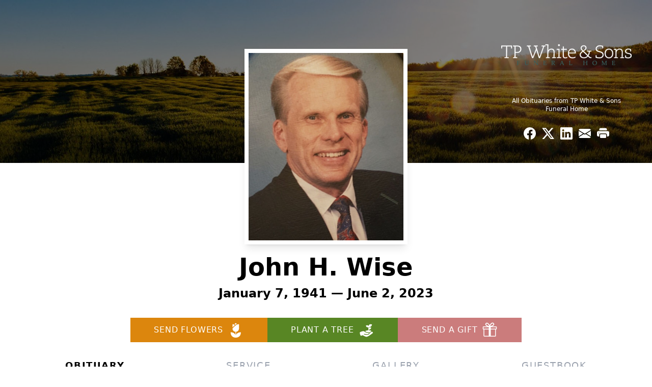

--- FILE ---
content_type: text/html; charset=UTF-8
request_url: https://www.tpwhite.com/obituaries/john-h-wise/5211235
body_size: 15591
content:
<!DOCTYPE html>
<html lang="en">

<head>
    <title>John H. Wise Obituary June 2, 2023 - TP White &amp; Sons Funeral Home</title>

    <script>window['translations'] = {"campaign":{"donation":"Donation","donations":"Donations","goal-met":"Goal Met!","donate-now":"Donate Now","name":"Your Name","email":"Your Email","anon":"Don\'t display my name publicly.","custom-tip":"Use a custom tip","custom-tip-no":"Do not use a custom tip","fee":"Donations have a <span class=\"font-bold\">0% platform fee<\/span> for families and funeral homes. This platform relies on donors like you to support our service and families in need. <span class=\"font-bold\">Tips do not go to the Funeral Home.<\/span>","donate":"Donate","complete":"Complete Donation","raised-1":"Raised of","raised-2":"goal","doing":"What is this thing doing right now?","error":"An error occurred loading the payment form. Please try again another time.","processed":"Your contribution has been processed and will be visible within a few minutes.","please-donate":"Please considering donating to help defray the costs of the services.","register-now":"Register Now","title":"Success!","obit-listing-title":"Crowdfunding Campaigns"},"classic":{"form-to-complete":"Complete the form below to get directions for the :service for :name.","receive-text":"You should be receiving a text shortly. Verify the phone number is correct.","receive-text-no-verify":"You should be receiving a text shortly.","now-registered":"You are now registered for this event.","no-services":"No services have been scheduled at this time.","post-thanks":"Thank you for your submission!","post-moderator":"Your entry is being reviewed by a moderator before it\'s added to the guestbook.","check-email":"Check Your Email","confirm-sub":"to confirm your subscription to receive updates about this obituary","photos":"Add Photos","event-reserved":"Tickets reserved, you will be contacted shortly."},"event":{"number":"Number in Party","no-reg":"No Registrations","processed":"RSVP Processed","close":"Close","complete":"Complete RSVP","full":"Event Full","registered":"You have been registered for this event.","intro":"Complete the form below to RSVP for the :service for :name","full-spaces":"There are not :num spaces available for this event.","full-capacity":"The event has reached capacity.","unavailable":"We\'re Currently Under Maintenance","unavailable-msg":"We\u2019re making improvements to our system and are unable to process requests at the moment, including RSVPs. Please check back later, and we appreciate your patience during this time. We apologize for the inconvenience."},"forms":{"submit":"Submit","first-name":"First Name","middle-name":"Middle Name","last-name":"Last Name","email":"Email","phone":"Phone Number","required":"Required"},"guestbook":{"guestbook":"Guestbook","submit":"Submit Post","light":"Light Candle","photos":"Add Photos","placeholder":"(optional) Leave a message to share your favorite memories and offer words of sympathy","placeholder-first":"(optional) Be the first to share your favorite memories and offer words of sympathy","select-photos":"Select Photos","up-to":"up to 10MB","your-name":"Your name","your-email":"(optional) Your email","subscribe":"Subscribe to this obituary\'s updates","thank":"Thank you for your submission!","review":"Your entry is being reviewed by a moderator before it\'s added to the guestbook.","check-email":"Check Your Email","preview":"Preview","confirm-sub":"to confirm your subscription to receive updates about this obituary","share":"Share this Memorial","unavailable":"Guestbook Posting Temporarily Unavailable","unavailable-msg":"We are currently making improvements to ensure the best experience. Please check back soon to share your heartfelt messages. We appreciate your understanding and patience.","name-long":"Your input seems longer than a typical name. Please share your condolence in the message field below."},"meta":{"opengraph-description":"View :name\'s obituary, find service dates, and sign the guestbook.","opengraph-description-flowers":"View :name\'s obituary, send flowers, find service dates, and sign the guestbook."},"obituaries":{"obituary":"Obituary","videos":"Videos","video":"Video","share":"Share","service":"Service","gallery":"Gallery","photo":"Photo","other":"Other","guestbook":"Guestbook","schedule-header":"Service Schedule","todays-services":"Today\'s Services","upcoming-services":"Upcoming Services","past-services":"Past Services","private-service":"Private Service","future-date-text":"Service will be held at a future date","phone-number":"Phone Number","directions":"Directions","send-directions":"Send Directions","text-directions":"Text Directions","get-directions":"Get Directions","plant-trees":"Plant Trees","plant-a-tree":"Plant A Tree","send-a-card":"Send a Card","send-a-gift":"Send a Gift","send-flowers":"Send Flowers","directions-info":"Enter your phone number above to have directions sent via text. Standard text messaging rates apply.","directions-info-1":"Enter your phone number above to have directions sent via text.","directions-info-2":"*Standard text messaging rates apply.","sympathy-gift-cta":"Send a Sympathy Gift","memorial-tree-cta":"Plant Memorial Trees","profile-photo":"Profile Photo","order-flowers":"Order Flowers","flowers-cta":"now for guaranteed delivery before :name\'s visitation","hand-delivered-florist":"Hand delivered by a local florist","send-sympathy-card":"Send a Sympathy Card","send-sympathy-gift":"Send a Sympathy Gift","donation-memory":"In memory of :name, please consider making a donation to one of the following charities","donation-memory-2":"Make a donation to one of the following charities in remembrance of :name","donation-memory-3":"Make a donation to <strong class=\"text-blue-500\">:charity<\/strong> in memory of :name","open":"Open","cemetery-information":"Cemetery Information","cemetery-deliver-flowers":"Deliver Flowers To The Cemetery","livestream":"Livestream","watch-livestream":"Watch Livestream","today":"Today","watch-now":"Watch Now","photo-gallery":"Photo Gallery","photo-gallery-life-of":"The Life of","photo-gallery-photos":"Photos","all-obituaries":"All Obituaries","all-obituaries-from":"All Obituaries from :name","emblem":"Emblem","cta-tree-sales":"To order <a onclick=\"gTukOutbound(\'memorial trees\', \':url\');\" class=\"text-blue-600 hover:text-blue-400 hover:underline\" href=\":url\" target=\"_blank\">memorial trees<\/a> in memory of :name, please visit our <a onclick=\"gTukOutbound(\'tree store\', \':url\');\" class=\"text-blue-600 hover:text-blue-400 hover:underline\" href=\":url\" target=\"_blank\">tree store<\/a>.","cta-flower-sales":"To send flowers to the family in memory of :name, please visit our <a onclick=\"gTukOutbound(\'flower store\', \':url\');\" class=\"text-blue-600 hover:text-blue-400 hover:underline\" href=\":url\" target=\"_blank\">flower store<\/a>.","cta-flower-tree-sales":"To order <a onclick=\"gTukOutbound(\'memorial trees\', \':tree_url\');\" class=\"text-blue-600 hover:text-blue-400 hover:underline\" href=\":tree_url\" target=\"_blank\">memorial trees<\/a> or send flowers to the family in memory of :name, please visit our <a onclick=\"gTukOutbound(\'flower store\', \':flower_url\');\" class=\"text-blue-600 hover:text-blue-400 hover:underline\" href=\":flower_url\" target=\"_blank\">flower store<\/a>.","add-to-calendar":"Add to Calendar","click-to-watch":"Click to watch","no-audio":"Your browser does not support the audio tag.","view-details":"View Details","return":"Return to Current Obituaries","captcha":"This site is protected by reCAPTCHA and the <br \/> Google <a href=\"https:\/\/policies.google.com\/privacy\" target=\"_blank\">Privacy Policy<\/a> and <a href=\"https:\/\/policies.google.com\/terms\" target=\"_blank\">Terms of Service<\/a> apply.","visits":"Visits","street-map":"Service map data &copy; <a href=\"https:\/\/www.openstreetmap.org\/copyright\">OpenStreetMap<\/a> contributors","donate-pledge":"Donate via Pledge","submitting":"Submitting","listen-to-obituary":"Listen to Obituary"},"pagination":{"previous":"&laquo; Pr\u00e9c\u00e9dent","next":"Suivant &raquo;"},"share":{"email-text":"Click the link below to view the obituary for :name","for":"Obituary for","copy-clip":"Copy to Clipboard","copy-link":"Copy Link","copied":"Copied","select":"Please select what you would like included for printing:","header":"Header","portrait-photo":"Portrait Photo","print":"Print","copy-mail":"Copy the text below and then paste that into your favorite email application","or":"OR","open-email":"Open In Email Client","email":"Email","select-print":"Please select what you would like included for printing","services":"Services"},"timezones":{"Hawaii (no DST)":"Hawaii (no DST)","Hawaii":"Hawaii","Alaska":"Alaska","Pacific":"Pacific","Mountain":"Mountain","Mountain (no DST)":"Mountain (no DST)","Central":"Central","Central (no DST)":"Central (no DST)","Eastern":"Eastern","Eastern (no DST)":"Eastern (no DST)","Atlantic":"Atlantic","Atlantic (no DST)":"Atlantic (no DST)","Newfoundland":"Newfoundland"},"validation":{"phone":"Please enter a valid phone number"}};</script>
    <script>
        window.locale = 'en-US';
        window.sentryRelease = '323aa290850ecc6128856dd5bc0528c6e41f73d5';
    </script>
                <!-- Google Tag Manager -->
        <script>(function(w,d,s,l,i){w[l]=w[l]||[];w[l].push({'gtm.start':
                    new Date().getTime(),event:'gtm.js'});var f=d.getElementsByTagName(s)[0],
                j=d.createElement(s),dl=l!='dataLayer'?'&l='+l:'';j.async=true;j.src=
                'https://www.googletagmanager.com/gtm.js?id='+i+dl;f.parentNode.insertBefore(j,f);
            })(window,document,'script','dataLayer','GTM-PKTRPTC');</script>
        <!-- End Google Tag Manager -->
    
    
    

    <meta charset="utf-8">
    <meta name="viewport" content="width=device-width, initial-scale=1">
    <meta name="csrf-token" content="l1qxeAaBUokAuw3Ku8Xd5b7Lh98oijDe7gB7NB6z">
    <meta name="description" content="John &quot;Jack&quot; H. Wise, age 82 of Union Twp., died June 2, 2023. He was the beloved son of the late Harry Wise and Harriet Weber (nee Schafer) and devoted counsin of Anita Marlow a...">

    <meta property="og:image" content="https://cdn.tukioswebsites.com/social/facebook/fb_3/878eaef1-ffea-4c24-aefc-d74b3c8a76bf/49a50775dbb3d5474af57c1bb30d5e02_2826740ab4e58dbafde71d95dc866089" />
    
    <meta property="og:image:width" content="1200" />
    <meta property="og:image:height" content="630" />

    <meta property="og:title" content="John H. Wise Obituary June 2, 2023 - TP White &amp; Sons Funeral Home" />
    <meta property="og:type" content="article" />
    <meta property="og:url" content="https://www.tpwhite.com/obituaries/john-h-wise" />
    <meta property="og:site_name" content="TP White &amp; Sons Funeral Home" />
    <meta property="og:description" content="View John H. Wise&#039;s obituary, send flowers, find service dates, and sign the guestbook." />

    <meta name="twitter:card" content="summary">
    <meta property="twitter:domain" content="https://www.tpwhite.com">
    <meta property="twitter:url" content="https://www.tpwhite.com/obituaries/john-h-wise">
    <meta name="twitter:title" content="John H. Wise Obituary June 2, 2023 - TP White &amp; Sons Funeral Home">
    <meta name="twitter:description" content="View John H. Wise&#039;s obituary, send flowers, find service dates, and sign the guestbook.">
    <meta name="twitter:image" content="https://cdn.tukioswebsites.com/1144afcd-0b4d-46d7-8886-97591f2d81e5/lg">

    <!-- Scripts -->

    <link rel="modulepreload" href="https://websites.tukios.com/build/assets/leaflet-DZZSH2QG.js" /><link rel="modulepreload" href="https://websites.tukios.com/build/assets/_commonjsHelpers-CD1fe4N9.js" /><link rel="modulepreload" href="https://websites.tukios.com/build/assets/_sentry-release-injection-file-7t2Cn7at.js" /><script type="module" src="https://websites.tukios.com/build/assets/leaflet-DZZSH2QG.js"></script>
    <script src="https://hello.pledge.to/assets/widget.js" id="plg-widget" async="async"></script>

    <link rel="canonical" href="https://www.tpwhite.com/obituaries/john-h-wise" />

    <!-- Fonts -->
    <link rel="preconnect" href="https://fonts.googleapis.com">
    <link rel="preconnect" href="https://fonts.gstatic.com" crossorigin>
            <link href="https://fonts.googleapis.com/css2?family=Lobster&family=Roboto+Slab:wght@100;200;300&display=swap" rel="stylesheet">
    
    <!-- Styles -->
    <link rel="preload" as="style" href="https://websites.tukios.com/build/assets/app-BTX4L0Vy.css" /><link rel="stylesheet" href="https://websites.tukios.com/build/assets/app-BTX4L0Vy.css" />    <link rel="preload" as="style" href="https://websites.tukios.com/build/assets/gallery-D9srmEiI.css" /><link rel="stylesheet" href="https://websites.tukios.com/build/assets/gallery-D9srmEiI.css" />    <link rel="stylesheet" href="https://websites.tukios.com/vendor/leaflet/leaflet.css">
    
        <link rel="icon" type="image/x-icon" href="https://cdn.tukioswebsites.com/20367725-9217-4678-81aa-c7ed383272c9/original">
    
    <script>
        var gck = '6LflFvopAAAAAB4P101KA-I00Py8rbEbC0_7FXiB'
        var websiteUrl = 'https://www.tpwhite.com'
        var returnToObituariesUrl = 'https://www.tpwhite.com/obituaries'

        function returnToObituaries(e) {
            if(document.referrer.includes(websiteUrl)) {
                history.back()
            }
            else {
                window.location.href = returnToObituariesUrl
            }
        }
    </script>

    <script type='application/ld+json'>
{
    "@context": "http:\/\/schema.org",
    "@type": "NewsArticle",
    "articleBody": "John \"Jack\" H. Wise, age 82 of Union Twp., died June 2, 2023.  He was the beloved son of the late Harry Wise and Harriet Weber (nee Schafer) and devoted counsin of Anita Marlow and the late Zona Wilkenson.  Also survived by other caring relatives and friends.  A private graveside service will be held at Spring Grove Cemetery.  T.P. White & Sons Funeral Home serving the family.  www.tpwhite.com",
    "articleSection": "Obituaries",
    "author": [
        {
            "@type": "Person",
            "name": "TP White & Sons Funeral Home"
        }
    ],
    "creator": "https:\/\/www.tpwhite.com",
    "dateCreated": "2024-06-19T14:15:39.000000Z",
    "dateModified": "2024-06-19T14:15:39.000000Z",
    "datePublished": "2023-06-02T00:00:00.000000Z",
    "description": "John \"Jack\" H. Wise, age 82 of Union Twp., died June 2, 2023. He was the beloved son of the late Harry Wise and Harriet Weber (nee Schafer) and devoted counsin of Anita Marlow a...",
    "genre": "Obituary(Obit), Biography",
    "headline": "John H. Wise Obituary 2023 - TP White & Sons Funeral Home",
    "mainEntityOfPage": {
        "@type": "WebPage",
        "@id": "https:\/\/www.tpwhite.com\/obituaries\/john-h-wise"
    },
    "publisher": {
        "@type": "Organization",
        "name": "TP White & Sons Funeral Home",
        "logo": {
            "@type": "ImageObject",
            "height": 309,
            "url": "https:\/\/cdn.tukioswebsites.com\/1144afcd-0b4d-46d7-8886-97591f2d81e5\/lg",
            "width": 265
        }
    },
    "url": "https:\/\/www.tpwhite.com\/obituaries\/john-h-wise"
}</script>

    <link rel="modulepreload" href="https://websites.tukios.com/build/assets/alpine-Vv49hv2C.js" /><link rel="modulepreload" href="https://websites.tukios.com/build/assets/_sentry-release-injection-file-7t2Cn7at.js" /><script type="module" src="https://websites.tukios.com/build/assets/alpine-Vv49hv2C.js"></script></head>

<body class="">
        <div class="relative">
        <!-- Google Tag Manager (noscript) -->
    <noscript><iframe src="https://www.googletagmanager.com/ns.html?id=GTM-PKTRPTC"
                      height="0" width="0" style="display:none;visibility:hidden"></iframe></noscript>
    <!-- End Google Tag Manager (noscript) -->

        <script>
        if (typeof gtmLegacy === 'undefined') {
            function gtmLegacy(event, data) {
                var gtmData = Object.assign(data, {'send_to': 'GTM-PKTRPTC', 'event': event});
                window.dataLayer.push(gtmData);
            }
        }

        if (typeof gTukOutbound === 'undefined') {
            function gTukOutbound(text, url) {
                gtmLegacy('click_url', {
                    'link' : {
                        'text': text,
                    },
                    'outbound': {
                        'url': url,
                    },
                });
            }
        }
        if (typeof gTukCta === 'undefined') {
            function gTukCta(name, type = 'button') {
                gtmLegacy('click_cta', {
                    'cta' : {
                        'name': name,
                        'type': type,
                    },
                });
            }
        }
        if (typeof gTukSocial === 'undefined') {
            function gTukSocial(network) {
                gtmLegacy('social_share', {
                    'social' : {
                        'network': network,
                    },
                });
            }
        }
        gtmLegacy('pageMetaData', {'page':{"next_of_kin":"","vendors":{"0":"Condolences","2":"Aftercare"},"ecom_types":["Flowers","Trees","Gifts"],"ecom_enabled":true,"syndication":false,"external_location_code":"453826","tukios_fhid":"2467","days_to_first_service":0,"days_to_last_service":0,"days_active":963,"days_since_zero":-963,"service_count":1}});
    </script>

        

        <script>

        window.onload = () => {
            const hamburger = document.getElementById('hamburger-menu')
            const desktopStickyMenu = document.getElementById('desktop-sticky-menu')
            const sections = document.getElementsByClassName("section")

            document.querySelectorAll('[data-menu-item]').forEach(item => {
                item.addEventListener('click', evt => {
                    evt.preventDefault()
                    let target = item.getAttribute('data-menu-item')
                    let section = Array.from(sections).filter(section => section.getAttribute('data-menu-target') == target)
                    //window.scrollTo(0, section[0].getBoundingClientRect().top + window.scrollY - 90)
                    window.scrollTo({
                        top: section[0].getBoundingClientRect().top + window.scrollY - 90,
                        left: 0,
                        behavior: 'smooth'
                    })
                })
            })

            window.onscroll = () => {
                // Handle mobile sticky
                if (window.scrollY <= 10) {
                    hamburger.classList.remove('text-black', 'bg-white', 'shadow-lg')
                    hamburger.classList.add('text-white', 'bg-white/10')
                } else {
                    hamburger.classList.remove('text-white', 'bg-white/10')
                    hamburger.classList.add('text-black', 'bg-white', 'shadow-lg')
                }
            }

            const intersectionObserver = new IntersectionObserver((entries) => {
                if (entries[0].intersectionRatio == 0) {
                    desktopStickyMenu.classList.add('shadow-lg')
                } else {
                    desktopStickyMenu.classList.remove('shadow-lg')
                }
            }, { threshold: [0, 1] })

            const sectionObserver = new IntersectionObserver((entries) => {
                entries.forEach(entry => {
                    let target = entry.target.getAttribute('data-menu-target')
                    if (entry.intersectionRatio >= .25) {
                        document.querySelectorAll('[data-menu-item]').forEach(item => {
                            item.classList.remove('font-bold', 'text-black')
                        })
                        document.querySelectorAll('[data-menu-item="' + target + '"]').forEach(item => {
                            item.classList.add('font-bold', 'text-black')
                        })
                    }
                })
            }, { threshold: [0, .25] })

            intersectionObserver.observe(document.querySelector("#observer"))

            for (let i = 0; i < sections.length; i++) {
                sectionObserver.observe(sections[i])
            }

        }
    </script>

    <div x-data="{ open: false }" class="sticky absolute top-0 left-0 w-full z-50" id="mobile-sticky-menu">
        <div class="absolute right-2 top-2 md:hidden w-12 h-12 flex justify-center items-center rounded-full text-white bg-white/10" @click="open = true" id="hamburger-menu">
            <svg class="w-8 h-8" xmlns="http://www.w3.org/2000/svg" viewBox="0 0 20 20" fill="currentColor" aria-hidden="true" data-slot="icon">
  <path fill-rule="evenodd" d="M2 4.75A.75.75 0 0 1 2.75 4h14.5a.75.75 0 0 1 0 1.5H2.75A.75.75 0 0 1 2 4.75ZM2 10a.75.75 0 0 1 .75-.75h14.5a.75.75 0 0 1 0 1.5H2.75A.75.75 0 0 1 2 10Zm0 5.25a.75.75 0 0 1 .75-.75h14.5a.75.75 0 0 1 0 1.5H2.75a.75.75 0 0 1-.75-.75Z" clip-rule="evenodd"/>
</svg>        </div>
        <div x-show="open" x-cloak class="fixed inset-0 flex z-50 md:hidden"
        >
            <div x-show="open"
                class="fixed inset-0 bg-gray-600/75 opacity-100"
                x-transition:leave="transition ease-in-out duration-300"
            ></div>
            <div
                x-show="open"
                class="relative left-0 bg-white flex-1 flex flex-col transition duration-300 transform w-full max-w-xs h-screen overflow-hidden p-6 translate-x-0"
                x-transition:enter="transition ease-in-out duration-300 transform"
                x-transition:enter-start="-translate-x-full"
                x-transition:enter-end="translate-x-0"
                x-transition:leave="transition ease-in-out duration-300 transform"
                x-transition:leave-start="translate-x-0"
                x-transition:leave-end="-translate-x-full"
            >
                <a @click="open = false" class="text-black absolute top-2 right-2"><svg class="w-8 h-8" xmlns="http://www.w3.org/2000/svg" fill="none" viewBox="0 0 24 24" stroke-width="1.5" stroke="currentColor" aria-hidden="true" data-slot="icon">
  <path stroke-linecap="round" stroke-linejoin="round" d="M6 18 18 6M6 6l12 12"/>
</svg></a>
                <ul class="flex flex-col gap-2 uppercase text-gray-500 tracking-widest font-weight bold">
                                            <li><a href="#" class="block text-black font-bold" @click="open = false" data-menu-item="obituaries">Obituary</a></li>
                                            <li><a href="#" class="block" @click="open = false" data-menu-item="service-schedule">Service</a></li>
                                            <li><a href="#" class="block" @click="open = false" data-menu-item="gallery">Gallery</a></li>
                                            <li><a href="#" class="block" @click="open = false" data-menu-item="guestbook">Guestbook</a></li>
                                        <li class="border-t border-gray-200 my-2"></li>
                    <li><a href="https://www.tpwhite.com/obituaries" class="block">All Obituaries</a></li>
                </ul>
            </div>
        </div>
    </div>

    <!-- Cover Image -->
    <div class="w-full h-80 relative flex justify-center section" data-menu-target="obituaries">
        <div class="text-white relative md:absolute md:right-0 md:top-0 z-20 h-80 flex flex-col justify-between p-10">
            <div class="w-56 md:w-64">
                <div class="text-3xl w-full text-center text-white mb-4">
                    <a href="https://www.tpwhite.com" class="flex justify-center">
                                                <img src="https://cdn.tukioswebsites.com/d312ad0f-3f8c-4699-8ac7-f789be11cad1/sm" class="max-h-28 md:max-h-44 max-w-full" alt="TP White &amp; Sons Funeral Home Logo" />
                                            </a>
                </div>
                <a href="https://www.tpwhite.com/obituaries" class="hidden md:block text-center text-xs hover:underline">All Obituaries from TP White &amp; Sons Funeral Home</a>
            </div>
            <script>
    var theGtukCta = window.gTukCta;
    function shareModals() {
        return {
            open: false,
            print: false,
            email: false,
            print_data: {
                guestbook: true,
                services: true,
                header: true,
                portrait: true,
            },
            button_text: "Copy to Clipboard",
            email_text: "Click the link below to view the obituary for John H. Wise\n\nhttps:\/\/www.tpwhite.com\/obituaries\/john-h-wise",
            gTukCta() {
                theGtukCta();
            },
            copyToClipboard() {
                if (navigator.clipboard) {
                    navigator.clipboard.writeText(
                        this.email_text
                    ).then(() => {
                        this.button_text = 'Copied!'
                    });
                } else {

                }
            },
            mailto() {
                const subjectText = "Obituary for" + " " + "John H. Wise";
                const subject = encodeURIComponent(subjectText);
                const emailBody = encodeURIComponent(this.email_text);
                return 'mailto:?body=' + emailBody + '&subject=' + subject;
            },
            mobileShare() {
                if (navigator.share) {
                    navigator.share({
                        title: "John H. Wise",
                        url: "https:\/\/www.tpwhite.com\/obituaries\/john-h-wise"
                    }).then(() => {
                        console.log('Thanks for sharing!');
                    })
                    .catch(console.error);
                } else {
                    // fallback
                }
            },
            openEmail() {
                this.open = true;
                this.print = false;
                this.email = true;
            },
            openPrint() {
                this.open = true;
                this.print = true;
                this.email = false;
            },
            close() {
                this.open = false;
                this.print = false;
                this.email = false;
            },
            closePrint () {
                document.body.removeChild(this.__container__);
            },
            setPrint () {
                this.contentWindow.__container__ = this;
                this.contentWindow.onbeforeunload = this.closePrint;
                this.contentWindow.onafterprint = this.closePrint;
                this.contentWindow.focus(); // Required for IE
                this.contentWindow.print();
            },
            printPage () {
                const oHideFrame = document.createElement("iframe");
                const urlPieces = [location.protocol, '//', location.host, location.pathname];
                let url = urlPieces.join('');

                let query = Object.fromEntries(
                    Object.entries(this.print_data).map(
                        ([k, v]) => [k, v ? 1 : 0]
                    )
                )
                query.print = 1
                query.readonly = 1

                url += '?' + new URLSearchParams(query).toString();

                oHideFrame.onload = this.setPrint;
                oHideFrame.style.position = "fixed";
                oHideFrame.style.right = "0";
                oHideFrame.style.bottom = "0";
                oHideFrame.style.width = "0";
                oHideFrame.style.height = "0";
                oHideFrame.style.border = "0";
                oHideFrame.src = url;
                document.body.appendChild(oHideFrame);
                this.gTukCta('share_print', 'button');
            }
        }
    }
</script>
<div x-data="shareModals" class="hidden md:flex gap-1 justify-center" @keydown.escape="close">
            <a onclick="gTukSocial('facebook');" href="https://www.facebook.com/sharer.php?u=https%3A%2F%2Fwww.tpwhite.com%2Fobituaries%2Fjohn-h-wise" target="_blank" class="w-9 h-9 flex justify-center items-center" aria-label="Share on Facebook">
            <svg class="w-6 h-6" xmlns="http://www.w3.org/2000/svg" width="16" height="16" fill="currentColor" class="bi bi-facebook" viewBox="0 0 16 16">
  <path d="M16 8.049c0-4.446-3.582-8.05-8-8.05C3.58 0-.002 3.603-.002 8.05c0 4.017 2.926 7.347 6.75 7.951v-5.625h-2.03V8.05H6.75V6.275c0-2.017 1.195-3.131 3.022-3.131.876 0 1.791.157 1.791.157v1.98h-1.009c-.993 0-1.303.621-1.303 1.258v1.51h2.218l-.354 2.326H9.25V16c3.824-.604 6.75-3.934 6.75-7.951"/>
</svg>        </a>
                <a onclick="gTukSocial('x');"  href="https://twitter.com/intent/tweet?url=https%3A%2F%2Fwww.tpwhite.com%2Fobituaries%2Fjohn-h-wise" target="_blank" class="w-9 h-9 flex justify-center items-center" aria-label="Share on X">
            <svg class="w-6 h-6" xmlns="http://www.w3.org/2000/svg" width="16" height="16" fill="currentColor" class="bi bi-twitter-x" viewBox="0 0 16 16">
  <path d="M12.6.75h2.454l-5.36 6.142L16 15.25h-4.937l-3.867-5.07-4.425 5.07H.316l5.733-6.57L0 .75h5.063l3.495 4.633L12.601.75Zm-.86 13.028h1.36L4.323 2.145H2.865z"/>
</svg>        </a>
                <a onclick="gTukSocial('linkedin');"  href="https://www.linkedin.com/sharing/share-offsite/?url=https%3A%2F%2Fwww.tpwhite.com%2Fobituaries%2Fjohn-h-wise" target="_blank" class="w-9 h-9 flex justify-center items-center" aria-label="Share on LinkedIn">
            <svg class="w-6 h-6" xmlns="http://www.w3.org/2000/svg" width="16" height="16" fill="currentColor" class="bi bi-linkedin" viewBox="0 0 16 16">
  <path d="M0 1.146C0 .513.526 0 1.175 0h13.65C15.474 0 16 .513 16 1.146v13.708c0 .633-.526 1.146-1.175 1.146H1.175C.526 16 0 15.487 0 14.854zm4.943 12.248V6.169H2.542v7.225zm-1.2-8.212c.837 0 1.358-.554 1.358-1.248-.015-.709-.52-1.248-1.342-1.248S2.4 3.226 2.4 3.934c0 .694.521 1.248 1.327 1.248zm4.908 8.212V9.359c0-.216.016-.432.08-.586.173-.431.568-.878 1.232-.878.869 0 1.216.662 1.216 1.634v3.865h2.401V9.25c0-2.22-1.184-3.252-2.764-3.252-1.274 0-1.845.7-2.165 1.193v.025h-.016l.016-.025V6.169h-2.4c.03.678 0 7.225 0 7.225z"/>
</svg>        </a>
                <a onclick="gTukSocial('email');" href="#" class="w-9 h-9 flex justify-center items-center" @click.prevent="openEmail" aria-label="Share via Email">
            <svg class="w-6 h-6" xmlns="http://www.w3.org/2000/svg" width="16" height="16" fill="currentColor" class="bi bi-envelope-fill" viewBox="0 0 16 16">
  <path d="M.05 3.555A2 2 0 0 1 2 2h12a2 2 0 0 1 1.95 1.555L8 8.414zM0 4.697v7.104l5.803-3.558zM6.761 8.83l-6.57 4.027A2 2 0 0 0 2 14h12a2 2 0 0 0 1.808-1.144l-6.57-4.027L8 9.586zm3.436-.586L16 11.801V4.697z"/>
</svg>        </a>
                <a href="#" class="w-9 h-9 flex justify-center items-center" @click.prevent="openPrint" aria-label="Print Obituary">
            <svg class="w-6 h-6" xmlns="http://www.w3.org/2000/svg" width="16" height="16" fill="currentColor" class="bi bi-printer-fill" viewBox="0 0 16 16">
  <path d="M5 1a2 2 0 0 0-2 2v1h10V3a2 2 0 0 0-2-2zm6 8H5a1 1 0 0 0-1 1v3a1 1 0 0 0 1 1h6a1 1 0 0 0 1-1v-3a1 1 0 0 0-1-1"/>
  <path d="M0 7a2 2 0 0 1 2-2h12a2 2 0 0 1 2 2v3a2 2 0 0 1-2 2h-1v-2a2 2 0 0 0-2-2H5a2 2 0 0 0-2 2v2H2a2 2 0 0 1-2-2zm2.5 1a.5.5 0 1 0 0-1 .5.5 0 0 0 0 1"/>
</svg>        </a>
    
    <!-- MODAL -->
    <div x-show="open" style="display: none" class="fixed z-50 inset-0 overflow-y-auto" aria-labelledby="modal-title" role="dialog" aria-modal="true">
        <div class="flex items-end justify-center min-h-screen pt-4 px-4 pb-20 text-center sm:block sm:p-0">
            <!--
            Background overlay, show/hide based on modal state.
            -->
            <div class="fixed inset-0 bg-gray-500/75 transition-opacity" aria-hidden="true"></div>

            <!-- This element is to trick the browser into centering the modal contents. -->
            <span class="hidden sm:inline-block sm:align-middle sm:h-screen" aria-hidden="true">&#8203;</span>

            <!--
            Modal panel, show/hide based on modal state.
            -->
            <div class="relative inline-block align-bottom bg-white rounded-lg text-left z-50 overflow-hidden shadow-xl transform transition-all sm:my-8 sm:align-middle sm:max-w-xl sm:w-full" @click.away="close">
                                <div>
                    <form x-show="print" method="get" action="" target="_blank" class="text-gray-700" >
                        <input type="hidden" name="readonly" value="1">
                        <input type="hidden" name="print" value="1">
                        <!-- Header -->
                        <div class="p-6 border-b border-gray-150 flex justify-between">
                            <div class="text-lg font-bold">Print</div>
                            <a class="cursor-pointer" @click.prevent="close"><svg class="w-6 h-6" xmlns="http://www.w3.org/2000/svg" width="16" height="16" fill="currentColor" class="bi bi-x" viewBox="0 0 16 16">
  <path d="M4.646 4.646a.5.5 0 0 1 .708 0L8 7.293l2.646-2.647a.5.5 0 0 1 .708.708L8.707 8l2.647 2.646a.5.5 0 0 1-.708.708L8 8.707l-2.646 2.647a.5.5 0 0 1-.708-.708L7.293 8 4.646 5.354a.5.5 0 0 1 0-.708"/>
</svg></a>
                        </div>
                        <!-- Main body of modal -->
                        <div class="p-6">
                            <p class="mb-4">Please select what you would like included for printing:</p>
                            <ul>
                                <li><input type="checkbox" name="header" value="1" x-model="print_data.header"> Header</li>
                                <li><input type="checkbox" name="portrait" value="1" x-model="print_data.portrait"> Portrait Photo</li>
                                <li><input type="checkbox" name="services" value="1" x-model="print_data.services"> Services</li>
                                <li><input type="checkbox" name="guestbook" value="1" x-model="print_data.guestbook"> Guestbook</li>
                            </ul>
                        </div>
                        <!-- Footer with buttons -->
                        <div class="p-6 border-t border-gray-150">
                            <button type="button" @click.prevent="printPage()" class="shadow-sm border border-transparent text-white bg-blue-600 hover:bg-blue-700 focus:ring-blue-500 px-4 py-2 text-sm rounded-md inline-flex items-center justify-center font-medium focus:outline-none focus:ring-2 focus:ring-offset-2">Print</button>
                        </div>
                    </form>
                </div>
                                                <div x-show="email" class="text-gray-700">
                    <!-- Header -->
                    <div class="p-6 border-b border-gray-150 flex justify-between">
                        <div class="text-lg font-bold">Email</div>
                        <a class="cursor-pointer" @click.prevent="close"><svg class="w-6 h-6" xmlns="http://www.w3.org/2000/svg" width="16" height="16" fill="currentColor" class="bi bi-x" viewBox="0 0 16 16">
  <path d="M4.646 4.646a.5.5 0 0 1 .708 0L8 7.293l2.646-2.647a.5.5 0 0 1 .708.708L8.707 8l2.647 2.646a.5.5 0 0 1-.708.708L8 8.707l-2.646 2.647a.5.5 0 0 1-.708-.708L7.293 8 4.646 5.354a.5.5 0 0 1 0-.708"/>
</svg></a>
                    </div>
                    <!-- Main body of modal -->
                    <div class="p-6">
                        <div class="flex justify-between mb-2">
                            <p class="text-sm">Copy the text below and then paste that into your favorite email application</p>
                            <button class="shadow-sm border border-gray-300 text-gray-700 bg-gray-100 hover:bg-gray-200 focus:ring-gray-500 px-4 py-1.5 text-xs rounded-md inline-flex items-center justify-center font-medium focus:outline-none focus:ring-2 focus:ring-offset-2" @click.prevent="copyToClipboard" x-text="button_text"></button>
                        </div>
                        <textarea disabled class="w-full border border-gray-200 rounded h-28 select-all text-sm" x-model="email_text"></textarea>
                        <p class="text-center text-xl font-bold my-4">OR</p>
                        <div class="text-center">
                            <a x-bind:href="mailto" target="_blank" class="inline-flex items-center px-4 py-2 bg-gray-800 border border-transparent rounded-md font-semibold text-xs text-white uppercase tracking-widest bg-blue-600 text-white hover:bg-blue-700">Open In Email Client</a>
                        </div>
                    </div>
                </div>
                            </div>
        </div>
    </div>
</div>
        </div>
        <div class="absolute top-0 left-0 z-0 w-full h-80">
            <div class="object-cover h-80 w-full relative overflow-hidden">
            <img 
                class="w-full h-full object-cover min-h-full"
                src="https://cdn.tukioswebsites.com/05a9c72d-0dcb-45b7-baf9-eeb9fbe50c38/xl" 
                alt="Cover for John H. Wise's Obituary"
            />
                                                <div class="absolute inset-0 z-10 bg-black/50"></div>
                                    </div>
            </div>
    </div>

    <!-- Profile Picture and Details -->
    <div class="-mt-44 md:-mt-56 max-w-screen-lg p-4 pb-10 md:p-0 m-auto relative z-10 text-black">
        <div>
                            <div class="w-80 m-auto mb-5">
                    <div class="w-80 h-96 grow-0 shrink-0 lg:mr-12 border border-white border-8 shadow-lg overflow-hidden">
                        <img src="https://cdn.tukioswebsites.com/1144afcd-0b4d-46d7-8886-97591f2d81e5/lg" class="h-full object-cover w-80" alt="John H. Wise Profile Photo">
                    </div>
                </div>
            
            <div class="text-center mb-8">
                <h1 class="text-3xl md:text-5xl font-bold mb-3">John H. Wise</h1>
                <h2 class="text-lg md:text-2xl font-bold mb-3">January 7, 1941 — June 2, 2023</h2>
                                                <div x-data="shareModals" class="sm:hidden">
                    <div class="flex justify-center">
                        <a class="flex bg-blue-500 px-6 py-2 text-white font-bold items-center" @click.prevent="mobileShare">
                            <svg class="w-4 h-4 mr-2" xmlns="http://www.w3.org/2000/svg" width="16" height="16" fill="currentColor" class="bi bi-share" viewBox="0 0 16 16">
  <path d="M13.5 1a1.5 1.5 0 1 0 0 3 1.5 1.5 0 0 0 0-3M11 2.5a2.5 2.5 0 1 1 .603 1.628l-6.718 3.12a2.5 2.5 0 0 1 0 1.504l6.718 3.12a2.5 2.5 0 1 1-.488.876l-6.718-3.12a2.5 2.5 0 1 1 0-3.256l6.718-3.12A2.5 2.5 0 0 1 11 2.5m-8.5 4a1.5 1.5 0 1 0 0 3 1.5 1.5 0 0 0 0-3m11 5.5a1.5 1.5 0 1 0 0 3 1.5 1.5 0 0 0 0-3"/>
</svg> Share
                        </a>
                    </div>
                </div>
            </div>

            <!-- Share links @ Mobile -->

            <!-- Calls to action @ Desktop -->
            <div class="flex flex-col md:flex-row md:w-3/4 gap-4 text-white justify-center tracking-wider m-auto">
                
                <!-- Flower Sales -->
                                    <a
                        onclick="gTukOutbound('Send Flowers', 'https://websites.tukios.com/orders/v2/flowers/878eaef1-ffea-4c24-aefc-d74b3c8a76bf');"
                        class="py-2 px-6 md:flex flex-grow items-center justify-center uppercase font-medium text-base flex relative has-tooltip bg-cta-orange"
                                                    href="https://websites.tukios.com/orders/v2/flowers/878eaef1-ffea-4c24-aefc-d74b3c8a76bf"
                                                target="_blank"
                    >
                        <div>Send Flowers</div>
                        <img src="https://websites.tukios.com/images/flower-cta-simple.svg" class="w-8 h-8 ml-2" alt="Send Flowers" />
                                            </a>
                
                <!-- Tree Sales -->
                                    <a
                        onclick="gTukOutbound('Plant A Tree', 'https://websites.tukios.com/o/v2/trees/878eaef1-ffea-4c24-aefc-d74b3c8a76bf');"
                        class="py-2 px-6 md:flex flex-grow items-center justify-center uppercase font-medium text-base flex relative has-tooltip bg-cta-green"
                                                    href="https://websites.tukios.com/o/v2/trees/878eaef1-ffea-4c24-aefc-d74b3c8a76bf"
                                                target="_blank"
                    >
                        <div>Plant A Tree</div>
                        <img src="https://websites.tukios.com/images/tree-cta-simple.svg" class="w-8 h-8 ml-2" alt="Plant Memorial Trees" />
                                            </a>
                
                <!-- Sympathy Cards -->
                

                <!-- Gift Sales -->
                                <a
                    onclick="gTukOutbound('Send a Gift', 'https://websites.tukios.com/orders/v2/gifts/878eaef1-ffea-4c24-aefc-d74b3c8a76bf');"
                    class="py-2 px-6 md:flex flex-grow items-center justify-center uppercase font-medium text-base flex bg-cta-pink" href="https://websites.tukios.com/orders/v2/gifts/878eaef1-ffea-4c24-aefc-d74b3c8a76bf" target="_blank">

                    <div>Send a Gift</div>
                    <img src="https://websites.tukios.com/images/gift-cta-simple.svg" class="w-8 h-8 ml-2" alt="Send a Gift" />
                </a>
                            </div>
        </div>
    </div>

    <!-- Menu @ Desktop -->
    <div id="observer"></div>
    <div
        class="hidden md:block sticky absolute top-0 left-0 text-lg uppercase font-medium tracking-widest text-gray-400 w-full py-4 my-4 z-[15] bg-white"
        id="desktop-sticky-menu"
    >
        <div class="flex justify-between max-w-screen-lg m-auto">
                            <a href="#" class="text-black font-bold" data-menu-item="obituaries">Obituary</a>
                            <a href="#" class="" data-menu-item="service-schedule">Service</a>
                            <a href="#" class="" data-menu-item="gallery">Gallery</a>
                            <a href="#" class="" data-menu-item="guestbook">Guestbook</a>
                    </div>
    </div>

    <div class="max-w-screen-lg m-auto">

        <!-- Obituary Text, Emblems, Background Image, Charities -->
        <div class="md:shadow-[0_5px_15px_0px_rgba(0,0,0,0.1)] p-6 md:p-10 mb-10 relative">

            <!-- Emblems -->
            
                        <!-- Obituary Text -->
            <div class="obituary-text-main  leading-8 obituary-text relative z-10 text-lg text-gray-600">
                <html><body><div class="read-more-content">
 John "Jack" H. Wise, age 82 of Union Twp., died June 2, 2023.  He was the beloved son of the late Harry Wise and Harriet Weber (nee Schafer) and devoted counsin of Anita Marlow and the late Zona Wilkenson.  Also survived by other caring relatives and friends.  A private graveside service will be held at Spring Grove Cemetery.  T.P. White &amp; Sons Funeral Home serving the family.  www.tpwhite.com
</div>
</body></html>

                
                <!-- Treasured Memories -->
                
            </div>

            <!-- Charities -->
            
            <!-- Background -->
            
        </div>

        <!-- Thumbies CTA Banner -->
        
                <!-- Sympathy Gifts -->
        <div class="p-6 md:p-0 flex justify-center mb-10 text-white uppercase font-medium text-base">
            <a onclick="gTukOutbound('Send a Gift', 'https://websites.tukios.com/orders/v2/gifts/878eaef1-ffea-4c24-aefc-d74b3c8a76bf');" class="p-2 bg-cta-pink flex items-center justify-center w-full sm:hidden" href="https://websites.tukios.com/orders/v2/gifts/878eaef1-ffea-4c24-aefc-d74b3c8a76bf" target="_blank">
                <div>
                    Send a Gift
                </div>
                <img src="https://websites.tukios.com/images/gift-cta-simple.svg" class="w-8 h-8 ml-2" alt="Send a Gift" />
            </a>
        </div>
        
        
        <div class="mb-10">
                    </div>

                <div class="p-6 md:p-0 mb-10 section" data-menu-target="service-schedule">
            <h3 class="text-center mb-8 uppercase text-3xl tracking-widest font-bold">Service Schedule</h3>
            <script>
        function initServiceForms(service) {
            return {
                directionsFormData: {},
                rsvpFormData: {},
                open: false,
                rsvpForm: false,
                directionsForm: false,
                init() {
                    this.reset()
                },
                openDirections() {
                    this.open = true
                    this.directionsForm = true
                },
                openRsvp() {
                    this.open = true
                    this.rsvpForm = true
                },
                getDefaultDirectionsFormData() {
                    return {
                        method: 'text',
                        phone: '',
                        service_id: service.id
                    }
                },
                getDefaultRsvpFormData() {
                    return {
                        first_name: '',
                        last_name: '',
                        email: '',
                        phone: '',
                        currency: 'USD',
                        ticket_option_id: 1,
                        ticket_count: 1,
                        event_id: service.event_id
                    }
                },
                reset() {
                    this.open = false
                    this.rsvpForm = false
                    this.directionsForm = false
                    this.directionsFormData = this.getDefaultDirectionsFormData()
                    this.rsvpFormData = this.getDefaultRsvpFormData()
                },
                rsvp() {

                    const eventId = service.event_id
                    fetch(`/events/${eventId}/register`, {
                            method: 'POST',
                            headers: {
                                'Content-Type': 'application/json',
                                'X-CSRF-TOKEN': document.head.querySelector('meta[name=csrf-token]').content
                            },
                            body: JSON.stringify(this.rsvpFormData)
                        })
                        .then(() => {

                        })
                        .finally(() => {
                            this.reset()
                        })
                },
                sendDirections() {
                    const organizationId = service.organization_id
                    const obituaryId = service.obituary_id
                    fetch(`/organizations/${organizationId}/obituaries/${obituaryId}/directions`, {
                            method: 'POST',
                            headers: {
                                'Content-Type': 'application/json',
                                'X-CSRF-TOKEN': document.head.querySelector('meta[name=csrf-token]').content
                            },
                            body: JSON.stringify(this.formData)
                        })
                        .then(() => {
                            gTukCta('clicked_text_me_the_address_funeral_service', 'link');
                        })
                        .finally(() => {
                            this.reset()
                        })
                }
            }
        }
    </script>

    <div>
        
        
                    <h2 class="text-lg font-bold uppercase tracking-widest mb-4">Past Services</h2>
            <div class="w-full">
                                    <script>
        function textDirectionsForm(service) {
            return {
                formData: {
                    method: 'text',
                    phone: '',
                    service_id: service
                },
                open: false,
                rsvpForm: false,
                directionsForm: false,
                rsvp() {
                    fetch('/organizations/2467/events/event_id/register', {
                            method: 'POST',
                            headers: {
                                'Content-Type': 'application/json',
                                'X-CSRF-TOKEN': document.head.querySelector('meta[name=csrf-token]').content
                            },
                            body: JSON.stringify(this.formData)
                        })
                        .then(() => {
                            gTukCta('clicked_text_me_the_address_funeral_service', 'link');
                        })
                        .finally(() => {
                            this.open = false
                        })
                },
                sendDirections() {

                    var phoneError = document.getElementById('directions-error');
                    if (!phoneError) {
                        console.error('You need the #directions-error element');
                        return;
                    }
                    phoneError.classList.add('hidden');
                    fetch('/organizations/2467/obituaries/4957956/directions', {
                        method: 'POST',
                        headers: {
                            'Content-Type': 'application/json',
                            'X-CSRF-TOKEN': 'l1qxeAaBUokAuw3Ku8Xd5b7Lh98oijDe7gB7NB6z',
                            'Accept': 'application/json',
                        },
                        body: JSON.stringify(this.formData),
                    })
                        .then(async (res) => {

                            if (res.status === 422) {


                                var contentType = res.headers.get('Content-Type');

                                // Check if the Content-Type indicates JSON
                                if (contentType && contentType.toLowerCase().includes('json')) {
                                    phoneError.innerHTML = (await res.json()).message
                                } else {
                                    phoneError.innerHTML = await res.text();
                                }

                                phoneError.classList.remove('hidden');
                                return;
                            }
                            if (!res.ok) {
                                phoneError.innerHTML = 'Error!';
                                phoneError.classList.remove('hidden');
                                return;
                            }
                            phoneError.classList.add('hidden');
                            this.open = false;
                            gTukCta('clicked_text_me_the_address_funeral_service', 'link');
                        })
                        .catch((reason) => {
                            console.error(reason)
                        })
                }
            }
        }
    </script>

<div
    x-data="textDirectionsForm(3907612)"
    class="bg-white flex-grow items-stretch relative overflow-hidden shadow-[0_5px_15px_0px_rgba(0,0,0,0.1)] mb-8 w-full"
>
    <div class="flex flex-col md:flex-row items-stretch h-full md:space-x-4">

                <div class="h-48 w-full md:w-80 md:h-auto bg-gray-100 grow-0 shrink-0 md:block z-10" id="map-3907612"></div>
        
        <div class="flex-1 w-auto lg:w-64 space-y-2 text-sm flex-col p-6 justify-between relative">
            <div class="mb-6 tracking-widest flex flex-col-reverse justify-between items-start md:flex-row">
                <div>
                    <h3 class="text-gray-500 text-xl leading-7 font-bold uppercase mb-4">Interment</h3>

                    <div class="flex text-base mb-2">
                        <div class="flex-none w-10">
                                                            <svg class="w-6 h-6" xmlns="http://www.w3.org/2000/svg" viewBox="0 0 24 24" fill="currentColor" aria-hidden="true" data-slot="icon">
  <path fill-rule="evenodd" d="M6.75 2.25A.75.75 0 0 1 7.5 3v1.5h9V3A.75.75 0 0 1 18 3v1.5h.75a3 3 0 0 1 3 3v11.25a3 3 0 0 1-3 3H5.25a3 3 0 0 1-3-3V7.5a3 3 0 0 1 3-3H6V3a.75.75 0 0 1 .75-.75Zm13.5 9a1.5 1.5 0 0 0-1.5-1.5H5.25a1.5 1.5 0 0 0-1.5 1.5v7.5a1.5 1.5 0 0 0 1.5 1.5h13.5a1.5 1.5 0 0 0 1.5-1.5v-7.5Z" clip-rule="evenodd"/>
</svg>                                                    </div>
                        <div class="flex-grow">
                                                            <p class="text-black font-bold"></p>
                                                    </div>
                    </div>

                    <!--Private service, no guests please-->
                    <div class="flex mt-1 text-base">
                                                    <div class="flex-none w-10">
                                <svg class="w-6 h-6 text-black" xmlns="http://www.w3.org/2000/svg" viewBox="0 0 24 24" fill="currentColor" aria-hidden="true" data-slot="icon">
  <path fill-rule="evenodd" d="m11.54 22.351.07.04.028.016a.76.76 0 0 0 .723 0l.028-.015.071-.041a16.975 16.975 0 0 0 1.144-.742 19.58 19.58 0 0 0 2.683-2.282c1.944-1.99 3.963-4.98 3.963-8.827a8.25 8.25 0 0 0-16.5 0c0 3.846 2.02 6.837 3.963 8.827a19.58 19.58 0 0 0 2.682 2.282 16.975 16.975 0 0 0 1.145.742ZM12 13.5a3 3 0 1 0 0-6 3 3 0 0 0 0 6Z" clip-rule="evenodd"/>
</svg>                            </div>
                                                <div class="flex-grow">
                                                            <p class="text-black font-bold mb-1">Spring Grove Cemetery</p>
                            
                            <p class="md:text-gray-400 leading-6">
                                <a href="https://www.google.com/maps/place/4521+Spring+Grove+Avenue+Cincinnati+OH+45232" target="_blank">
                                                                            4521 Spring Grove Avenue<br />
                                    
                                    
                                                                            Cincinnati,
                                    
                                    OH 45232
                                </a>
                            </p>
                        </div>
                    </div>
                </div>


                            </div>

            
            
            <div class="w-full">

                <div class="flex flex-col md:flex-row flex-grow md:h-10 gap-2 md:gap-4 tracking-widest">
                    
                        <a
                            href="https://www.google.com/maps/place/4521+Spring+Grove+Avenue+Cincinnati+OH+45232"
                            target="_blank"
                            class="flex-grow uppercase cursor-pointer bg-transparent border hover:text-white px-12 py-2 text-sm text-center font-medium md:hidden border-cta-blue text-cta-blue hover:bg-cta-blue"
                        >
                            Directions
                        </a>
                    
                                            <a
                            @click.prevent="open = true"
                            class="flex-grow uppercase cursor-pointer bg-transparent border hover:text-white px-12 py-2 text-sm text-center font-medium hidden md:block border-cta-blue text-cta-blue hover:bg-cta-blue"
                        >
                            Directions
                        </a>
                                                                                    <a
                            onclick="gTukOutbound('Send Flowers', 'https://websites.tukios.com/orders/v2/flowers/878eaef1-ffea-4c24-aefc-d74b3c8a76bf');" href="https://websites.tukios.com/orders/v2/flowers/878eaef1-ffea-4c24-aefc-d74b3c8a76bf" target="_blank"
                            class="flex-grow uppercase cursor-pointer bg-transparent border hover:text-white px-12 py-2 text-sm text-center font-medium border-cta-orange text-cta-orange hover:bg-cta-orange"
                        >
                            Send Flowers
                        </a>
                                    </div>
                            </div>

        </div>
    </div>

    <div
        x-cloak x-show="open"
        x-transition:enter="transform transition ease-in-out duration-500 sm:duration-200"
        x-transition:enter-start="translate-x-full"
        x-transition:enter-end="translate-x-0"
        x-transition:leave="transform transition ease-in-out duration-500 sm:duration-200"
        x-transition:leave-start="translate-x-0"
        x-transition:leave-end="translate-x-full"
        class="absolute inset-y-0 w-full h-full z-50 right-0 bg-white justify-center flex"
    >
        <button class="absolute right-4 top-4 text-gray-400 text-2xl leading-none" @click.prevent="open = false">&times;</button>
        <form class="p-8 h-full flex items-center" @submit.prevent="sendDirections">
            <div class="text-center">
                <label class="w-full text-base font-medium text-center mb-2 block">Enter your phone number above to have directions sent via text.</label>
                
                <input class="w-full bg-gray-50 border-0 border-b-2 border-b-cta-blue mb-3" type="text" x-model="formData.phone" name="phone" required
                       x-mask="(999) 999-9999"
                       placeholder="(123) 456-7890"
                />
                <div class="flex justify-center mb-3">
                    <button type="submit" class="bg-white text-cta-blue border border-cta-blue hover:bg-cta-blue hover:text-white px-4 py-2 font-medium">Send Directions</button>
                </div>
                <div id="directions-error" class="hidden text-xs w-full p-1 bg-red-50 rounded-md z-50 relative text-red-800"></div>
                <p class="text-xs">*Standard text messaging rates apply.</p>
            </div>
        </form>
    </div>
</div>
                            </div>
            </div>

        </div>
        
        
        
                <div class="p-6 md:p-0 mb-10 section" data-menu-target="gallery">
            <div class="h-full"
                id="tukios-obituary-gallery"
                data-gallery-title-classes="text-center mb-8 uppercase text-3xl tracking-widest font-bold"
            ></div>
        </div>
        
        
    </div>

    <div class="fixed z-20 bottom-0 w-full bg-white/90 shadow-inner md:hidden p-4 text-white space-x-4">
    
</div>

                    <div class="p-6 py-12 bg-gray-100 shadow-inner">
                                    <div class="w-full max-w-screen-lg m-auto" id="tukios-obituary-book"></div>
                
                                    <div class="bg-cover w-full section" data-menu-target="guestbook">
                        <h3 class="text-center mb-8 uppercase text-3xl tracking-widest" id="guestbook">Guestbook</h3>
                        <div class="w-full max-w-screen-lg m-auto" id="tukios-obituary-guestbook" data-disable-posts="false"></div>
                    </div>
                
                                    <div class="pb-2">
                        <p class="text-sm text-gray-400 text-center mt-2">Visits: 18</p>
                    </div>
                
                <p class="text-xs text-gray-400 text-center mt-4 mb-4">This site is protected by reCAPTCHA and the <br /> Google <a href="https://policies.google.com/privacy" target="_blank">Privacy Policy</a> and <a href="https://policies.google.com/terms" target="_blank">Terms of Service</a> apply.</p>
                <p class="text-xs text-gray-400 text-center">Service map data &copy; <a href="https://www.openstreetmap.org/copyright">OpenStreetMap</a> contributors</p>
            </div>

                    

        <div id="tukios-obituary-app" data-obituary-id="878eaef1-ffea-4c24-aefc-d74b3c8a76bf" data-organization-id="16504d01-1f67-4e19-b418-4aae7e03b024"></div>
    </div>

    <link rel="preload" as="style" href="https://websites.tukios.com/build/assets/skeleton-BNBOsyPR.css" /><link rel="preload" as="style" href="https://websites.tukios.com/build/assets/sentry-config-CiMw-LYB.css" /><link rel="modulepreload" href="https://websites.tukios.com/build/assets/index-DRWzhw7z.js" /><link rel="modulepreload" href="https://websites.tukios.com/build/assets/index-B0sxbiGX.js" /><link rel="modulepreload" href="https://websites.tukios.com/build/assets/skeleton-CmMW6Mgs.js" /><link rel="modulepreload" href="https://websites.tukios.com/build/assets/FlipBookPage-DlfpZ6xa.js" /><link rel="modulepreload" href="https://websites.tukios.com/build/assets/_sentry-release-injection-file-7t2Cn7at.js" /><link rel="modulepreload" href="https://websites.tukios.com/build/assets/sentry-config-BUFe6j6E.js" /><link rel="modulepreload" href="https://websites.tukios.com/build/assets/Notice-CMSfQt5T.js" /><link rel="modulepreload" href="https://websites.tukios.com/build/assets/Input-NMDcdcwY.js" /><link rel="modulepreload" href="https://websites.tukios.com/build/assets/index-BYtrQA3x.js" /><link rel="modulepreload" href="https://websites.tukios.com/build/assets/overlay-BotJ0rkR.js" /><link rel="modulepreload" href="https://websites.tukios.com/build/assets/PulseLoader-mqQbBqRP.js" /><link rel="modulepreload" href="https://websites.tukios.com/build/assets/index-C9egaozx.js" /><link rel="modulepreload" href="https://websites.tukios.com/build/assets/react-router-dom-h-jBBcHa.js" /><link rel="modulepreload" href="https://websites.tukios.com/build/assets/index-DCdUi7jL.js" /><link rel="modulepreload" href="https://websites.tukios.com/build/assets/_commonjsHelpers-CD1fe4N9.js" /><link rel="modulepreload" href="https://websites.tukios.com/build/assets/FlipBook-e8Kg8fpU.js" /><link rel="modulepreload" href="https://websites.tukios.com/build/assets/BookCoverImage-CQwM7vE1.js" /><link rel="modulepreload" href="https://websites.tukios.com/build/assets/ErrorBoundary-D0QTqP2r.js" /><link rel="modulepreload" href="https://websites.tukios.com/build/assets/isSymbol-D-7syX3D.js" /><link rel="modulepreload" href="https://websites.tukios.com/build/assets/iconBase-DnbVp43i.js" /><link rel="modulepreload" href="https://websites.tukios.com/build/assets/index.esm-DHRatxpj.js" /><link rel="modulepreload" href="https://websites.tukios.com/build/assets/ProgressBar-BrHrfH4n.js" /><link rel="modulepreload" href="https://websites.tukios.com/build/assets/index.esm-QrJTi8e0.js" /><link rel="stylesheet" href="https://websites.tukios.com/build/assets/skeleton-BNBOsyPR.css" /><link rel="stylesheet" href="https://websites.tukios.com/build/assets/sentry-config-CiMw-LYB.css" /><script type="module" src="https://websites.tukios.com/build/assets/index-DRWzhw7z.js"></script>    <link rel="preload" as="style" href="https://websites.tukios.com/build/assets/skeleton-BNBOsyPR.css" /><link rel="modulepreload" href="https://websites.tukios.com/build/assets/index-Cmi1iQbY.js" /><link rel="modulepreload" href="https://websites.tukios.com/build/assets/index-B0sxbiGX.js" /><link rel="modulepreload" href="https://websites.tukios.com/build/assets/skeleton-CmMW6Mgs.js" /><link rel="modulepreload" href="https://websites.tukios.com/build/assets/_sentry-release-injection-file-7t2Cn7at.js" /><link rel="modulepreload" href="https://websites.tukios.com/build/assets/ErrorBoundary-D0QTqP2r.js" /><link rel="modulepreload" href="https://websites.tukios.com/build/assets/Notice-CMSfQt5T.js" /><link rel="modulepreload" href="https://websites.tukios.com/build/assets/Button-BcpylHBW.js" /><link rel="modulepreload" href="https://websites.tukios.com/build/assets/Input-NMDcdcwY.js" /><link rel="modulepreload" href="https://websites.tukios.com/build/assets/Select-BFjI50e2.js" /><link rel="modulepreload" href="https://websites.tukios.com/build/assets/index-DCdUi7jL.js" /><link rel="modulepreload" href="https://websites.tukios.com/build/assets/PulseLoader-mqQbBqRP.js" /><link rel="modulepreload" href="https://websites.tukios.com/build/assets/_commonjsHelpers-CD1fe4N9.js" /><link rel="modulepreload" href="https://websites.tukios.com/build/assets/react-router-dom-h-jBBcHa.js" /><link rel="stylesheet" href="https://websites.tukios.com/build/assets/skeleton-BNBOsyPR.css" /><script type="module" src="https://websites.tukios.com/build/assets/index-Cmi1iQbY.js"></script>    <!-- Tracker -->
    <script type="text/javascript">
        const obituaryUuid = '878eaef1-ffea-4c24-aefc-d74b3c8a76bf'
        const url = 'https://websites.tukios.com/track-obituary'

        setTimeout(() => {
            if (!window.localStorage.getItem(obituaryUuid)) {
                fetch(url, {
                    method: 'POST',
                    headers: {
                        'Content-Type': 'application/json',
                        'X-CSRF-TOKEN': document.head.querySelector('meta[name=csrf-token]').content
                    },
                    body: JSON.stringify({
                        obituary_uuid: obituaryUuid
                    })
                })
                .then(response => {
                    if (response.status == 200) {
                        window.localStorage.setItem(obituaryUuid, 1)
                    }
                })
            }
        }, 10000)

    </script>

    
    <script type="module">
    window.addEventListener('load', function() {
                window.AddServiceMaps([{"lat":39.1663211,"lng":-84.524273,"id":3907612}]);
            });
</script>
    <link rel="modulepreload" href="https://websites.tukios.com/build/assets/tts-CdpnhJRx.js" /><link rel="modulepreload" href="https://websites.tukios.com/build/assets/_sentry-release-injection-file-7t2Cn7at.js" /><script type="module" src="https://websites.tukios.com/build/assets/tts-CdpnhJRx.js"></script></body>
</html>


--- FILE ---
content_type: text/html; charset=utf-8
request_url: https://www.google.com/recaptcha/enterprise/anchor?ar=1&k=6LflFvopAAAAAB4P101KA-I00Py8rbEbC0_7FXiB&co=aHR0cHM6Ly93d3cudHB3aGl0ZS5jb206NDQz&hl=en&type=image&v=PoyoqOPhxBO7pBk68S4YbpHZ&theme=light&size=invisible&badge=bottomright&anchor-ms=20000&execute-ms=30000&cb=mm1ckor9k5rm
body_size: 48739
content:
<!DOCTYPE HTML><html dir="ltr" lang="en"><head><meta http-equiv="Content-Type" content="text/html; charset=UTF-8">
<meta http-equiv="X-UA-Compatible" content="IE=edge">
<title>reCAPTCHA</title>
<style type="text/css">
/* cyrillic-ext */
@font-face {
  font-family: 'Roboto';
  font-style: normal;
  font-weight: 400;
  font-stretch: 100%;
  src: url(//fonts.gstatic.com/s/roboto/v48/KFO7CnqEu92Fr1ME7kSn66aGLdTylUAMa3GUBHMdazTgWw.woff2) format('woff2');
  unicode-range: U+0460-052F, U+1C80-1C8A, U+20B4, U+2DE0-2DFF, U+A640-A69F, U+FE2E-FE2F;
}
/* cyrillic */
@font-face {
  font-family: 'Roboto';
  font-style: normal;
  font-weight: 400;
  font-stretch: 100%;
  src: url(//fonts.gstatic.com/s/roboto/v48/KFO7CnqEu92Fr1ME7kSn66aGLdTylUAMa3iUBHMdazTgWw.woff2) format('woff2');
  unicode-range: U+0301, U+0400-045F, U+0490-0491, U+04B0-04B1, U+2116;
}
/* greek-ext */
@font-face {
  font-family: 'Roboto';
  font-style: normal;
  font-weight: 400;
  font-stretch: 100%;
  src: url(//fonts.gstatic.com/s/roboto/v48/KFO7CnqEu92Fr1ME7kSn66aGLdTylUAMa3CUBHMdazTgWw.woff2) format('woff2');
  unicode-range: U+1F00-1FFF;
}
/* greek */
@font-face {
  font-family: 'Roboto';
  font-style: normal;
  font-weight: 400;
  font-stretch: 100%;
  src: url(//fonts.gstatic.com/s/roboto/v48/KFO7CnqEu92Fr1ME7kSn66aGLdTylUAMa3-UBHMdazTgWw.woff2) format('woff2');
  unicode-range: U+0370-0377, U+037A-037F, U+0384-038A, U+038C, U+038E-03A1, U+03A3-03FF;
}
/* math */
@font-face {
  font-family: 'Roboto';
  font-style: normal;
  font-weight: 400;
  font-stretch: 100%;
  src: url(//fonts.gstatic.com/s/roboto/v48/KFO7CnqEu92Fr1ME7kSn66aGLdTylUAMawCUBHMdazTgWw.woff2) format('woff2');
  unicode-range: U+0302-0303, U+0305, U+0307-0308, U+0310, U+0312, U+0315, U+031A, U+0326-0327, U+032C, U+032F-0330, U+0332-0333, U+0338, U+033A, U+0346, U+034D, U+0391-03A1, U+03A3-03A9, U+03B1-03C9, U+03D1, U+03D5-03D6, U+03F0-03F1, U+03F4-03F5, U+2016-2017, U+2034-2038, U+203C, U+2040, U+2043, U+2047, U+2050, U+2057, U+205F, U+2070-2071, U+2074-208E, U+2090-209C, U+20D0-20DC, U+20E1, U+20E5-20EF, U+2100-2112, U+2114-2115, U+2117-2121, U+2123-214F, U+2190, U+2192, U+2194-21AE, U+21B0-21E5, U+21F1-21F2, U+21F4-2211, U+2213-2214, U+2216-22FF, U+2308-230B, U+2310, U+2319, U+231C-2321, U+2336-237A, U+237C, U+2395, U+239B-23B7, U+23D0, U+23DC-23E1, U+2474-2475, U+25AF, U+25B3, U+25B7, U+25BD, U+25C1, U+25CA, U+25CC, U+25FB, U+266D-266F, U+27C0-27FF, U+2900-2AFF, U+2B0E-2B11, U+2B30-2B4C, U+2BFE, U+3030, U+FF5B, U+FF5D, U+1D400-1D7FF, U+1EE00-1EEFF;
}
/* symbols */
@font-face {
  font-family: 'Roboto';
  font-style: normal;
  font-weight: 400;
  font-stretch: 100%;
  src: url(//fonts.gstatic.com/s/roboto/v48/KFO7CnqEu92Fr1ME7kSn66aGLdTylUAMaxKUBHMdazTgWw.woff2) format('woff2');
  unicode-range: U+0001-000C, U+000E-001F, U+007F-009F, U+20DD-20E0, U+20E2-20E4, U+2150-218F, U+2190, U+2192, U+2194-2199, U+21AF, U+21E6-21F0, U+21F3, U+2218-2219, U+2299, U+22C4-22C6, U+2300-243F, U+2440-244A, U+2460-24FF, U+25A0-27BF, U+2800-28FF, U+2921-2922, U+2981, U+29BF, U+29EB, U+2B00-2BFF, U+4DC0-4DFF, U+FFF9-FFFB, U+10140-1018E, U+10190-1019C, U+101A0, U+101D0-101FD, U+102E0-102FB, U+10E60-10E7E, U+1D2C0-1D2D3, U+1D2E0-1D37F, U+1F000-1F0FF, U+1F100-1F1AD, U+1F1E6-1F1FF, U+1F30D-1F30F, U+1F315, U+1F31C, U+1F31E, U+1F320-1F32C, U+1F336, U+1F378, U+1F37D, U+1F382, U+1F393-1F39F, U+1F3A7-1F3A8, U+1F3AC-1F3AF, U+1F3C2, U+1F3C4-1F3C6, U+1F3CA-1F3CE, U+1F3D4-1F3E0, U+1F3ED, U+1F3F1-1F3F3, U+1F3F5-1F3F7, U+1F408, U+1F415, U+1F41F, U+1F426, U+1F43F, U+1F441-1F442, U+1F444, U+1F446-1F449, U+1F44C-1F44E, U+1F453, U+1F46A, U+1F47D, U+1F4A3, U+1F4B0, U+1F4B3, U+1F4B9, U+1F4BB, U+1F4BF, U+1F4C8-1F4CB, U+1F4D6, U+1F4DA, U+1F4DF, U+1F4E3-1F4E6, U+1F4EA-1F4ED, U+1F4F7, U+1F4F9-1F4FB, U+1F4FD-1F4FE, U+1F503, U+1F507-1F50B, U+1F50D, U+1F512-1F513, U+1F53E-1F54A, U+1F54F-1F5FA, U+1F610, U+1F650-1F67F, U+1F687, U+1F68D, U+1F691, U+1F694, U+1F698, U+1F6AD, U+1F6B2, U+1F6B9-1F6BA, U+1F6BC, U+1F6C6-1F6CF, U+1F6D3-1F6D7, U+1F6E0-1F6EA, U+1F6F0-1F6F3, U+1F6F7-1F6FC, U+1F700-1F7FF, U+1F800-1F80B, U+1F810-1F847, U+1F850-1F859, U+1F860-1F887, U+1F890-1F8AD, U+1F8B0-1F8BB, U+1F8C0-1F8C1, U+1F900-1F90B, U+1F93B, U+1F946, U+1F984, U+1F996, U+1F9E9, U+1FA00-1FA6F, U+1FA70-1FA7C, U+1FA80-1FA89, U+1FA8F-1FAC6, U+1FACE-1FADC, U+1FADF-1FAE9, U+1FAF0-1FAF8, U+1FB00-1FBFF;
}
/* vietnamese */
@font-face {
  font-family: 'Roboto';
  font-style: normal;
  font-weight: 400;
  font-stretch: 100%;
  src: url(//fonts.gstatic.com/s/roboto/v48/KFO7CnqEu92Fr1ME7kSn66aGLdTylUAMa3OUBHMdazTgWw.woff2) format('woff2');
  unicode-range: U+0102-0103, U+0110-0111, U+0128-0129, U+0168-0169, U+01A0-01A1, U+01AF-01B0, U+0300-0301, U+0303-0304, U+0308-0309, U+0323, U+0329, U+1EA0-1EF9, U+20AB;
}
/* latin-ext */
@font-face {
  font-family: 'Roboto';
  font-style: normal;
  font-weight: 400;
  font-stretch: 100%;
  src: url(//fonts.gstatic.com/s/roboto/v48/KFO7CnqEu92Fr1ME7kSn66aGLdTylUAMa3KUBHMdazTgWw.woff2) format('woff2');
  unicode-range: U+0100-02BA, U+02BD-02C5, U+02C7-02CC, U+02CE-02D7, U+02DD-02FF, U+0304, U+0308, U+0329, U+1D00-1DBF, U+1E00-1E9F, U+1EF2-1EFF, U+2020, U+20A0-20AB, U+20AD-20C0, U+2113, U+2C60-2C7F, U+A720-A7FF;
}
/* latin */
@font-face {
  font-family: 'Roboto';
  font-style: normal;
  font-weight: 400;
  font-stretch: 100%;
  src: url(//fonts.gstatic.com/s/roboto/v48/KFO7CnqEu92Fr1ME7kSn66aGLdTylUAMa3yUBHMdazQ.woff2) format('woff2');
  unicode-range: U+0000-00FF, U+0131, U+0152-0153, U+02BB-02BC, U+02C6, U+02DA, U+02DC, U+0304, U+0308, U+0329, U+2000-206F, U+20AC, U+2122, U+2191, U+2193, U+2212, U+2215, U+FEFF, U+FFFD;
}
/* cyrillic-ext */
@font-face {
  font-family: 'Roboto';
  font-style: normal;
  font-weight: 500;
  font-stretch: 100%;
  src: url(//fonts.gstatic.com/s/roboto/v48/KFO7CnqEu92Fr1ME7kSn66aGLdTylUAMa3GUBHMdazTgWw.woff2) format('woff2');
  unicode-range: U+0460-052F, U+1C80-1C8A, U+20B4, U+2DE0-2DFF, U+A640-A69F, U+FE2E-FE2F;
}
/* cyrillic */
@font-face {
  font-family: 'Roboto';
  font-style: normal;
  font-weight: 500;
  font-stretch: 100%;
  src: url(//fonts.gstatic.com/s/roboto/v48/KFO7CnqEu92Fr1ME7kSn66aGLdTylUAMa3iUBHMdazTgWw.woff2) format('woff2');
  unicode-range: U+0301, U+0400-045F, U+0490-0491, U+04B0-04B1, U+2116;
}
/* greek-ext */
@font-face {
  font-family: 'Roboto';
  font-style: normal;
  font-weight: 500;
  font-stretch: 100%;
  src: url(//fonts.gstatic.com/s/roboto/v48/KFO7CnqEu92Fr1ME7kSn66aGLdTylUAMa3CUBHMdazTgWw.woff2) format('woff2');
  unicode-range: U+1F00-1FFF;
}
/* greek */
@font-face {
  font-family: 'Roboto';
  font-style: normal;
  font-weight: 500;
  font-stretch: 100%;
  src: url(//fonts.gstatic.com/s/roboto/v48/KFO7CnqEu92Fr1ME7kSn66aGLdTylUAMa3-UBHMdazTgWw.woff2) format('woff2');
  unicode-range: U+0370-0377, U+037A-037F, U+0384-038A, U+038C, U+038E-03A1, U+03A3-03FF;
}
/* math */
@font-face {
  font-family: 'Roboto';
  font-style: normal;
  font-weight: 500;
  font-stretch: 100%;
  src: url(//fonts.gstatic.com/s/roboto/v48/KFO7CnqEu92Fr1ME7kSn66aGLdTylUAMawCUBHMdazTgWw.woff2) format('woff2');
  unicode-range: U+0302-0303, U+0305, U+0307-0308, U+0310, U+0312, U+0315, U+031A, U+0326-0327, U+032C, U+032F-0330, U+0332-0333, U+0338, U+033A, U+0346, U+034D, U+0391-03A1, U+03A3-03A9, U+03B1-03C9, U+03D1, U+03D5-03D6, U+03F0-03F1, U+03F4-03F5, U+2016-2017, U+2034-2038, U+203C, U+2040, U+2043, U+2047, U+2050, U+2057, U+205F, U+2070-2071, U+2074-208E, U+2090-209C, U+20D0-20DC, U+20E1, U+20E5-20EF, U+2100-2112, U+2114-2115, U+2117-2121, U+2123-214F, U+2190, U+2192, U+2194-21AE, U+21B0-21E5, U+21F1-21F2, U+21F4-2211, U+2213-2214, U+2216-22FF, U+2308-230B, U+2310, U+2319, U+231C-2321, U+2336-237A, U+237C, U+2395, U+239B-23B7, U+23D0, U+23DC-23E1, U+2474-2475, U+25AF, U+25B3, U+25B7, U+25BD, U+25C1, U+25CA, U+25CC, U+25FB, U+266D-266F, U+27C0-27FF, U+2900-2AFF, U+2B0E-2B11, U+2B30-2B4C, U+2BFE, U+3030, U+FF5B, U+FF5D, U+1D400-1D7FF, U+1EE00-1EEFF;
}
/* symbols */
@font-face {
  font-family: 'Roboto';
  font-style: normal;
  font-weight: 500;
  font-stretch: 100%;
  src: url(//fonts.gstatic.com/s/roboto/v48/KFO7CnqEu92Fr1ME7kSn66aGLdTylUAMaxKUBHMdazTgWw.woff2) format('woff2');
  unicode-range: U+0001-000C, U+000E-001F, U+007F-009F, U+20DD-20E0, U+20E2-20E4, U+2150-218F, U+2190, U+2192, U+2194-2199, U+21AF, U+21E6-21F0, U+21F3, U+2218-2219, U+2299, U+22C4-22C6, U+2300-243F, U+2440-244A, U+2460-24FF, U+25A0-27BF, U+2800-28FF, U+2921-2922, U+2981, U+29BF, U+29EB, U+2B00-2BFF, U+4DC0-4DFF, U+FFF9-FFFB, U+10140-1018E, U+10190-1019C, U+101A0, U+101D0-101FD, U+102E0-102FB, U+10E60-10E7E, U+1D2C0-1D2D3, U+1D2E0-1D37F, U+1F000-1F0FF, U+1F100-1F1AD, U+1F1E6-1F1FF, U+1F30D-1F30F, U+1F315, U+1F31C, U+1F31E, U+1F320-1F32C, U+1F336, U+1F378, U+1F37D, U+1F382, U+1F393-1F39F, U+1F3A7-1F3A8, U+1F3AC-1F3AF, U+1F3C2, U+1F3C4-1F3C6, U+1F3CA-1F3CE, U+1F3D4-1F3E0, U+1F3ED, U+1F3F1-1F3F3, U+1F3F5-1F3F7, U+1F408, U+1F415, U+1F41F, U+1F426, U+1F43F, U+1F441-1F442, U+1F444, U+1F446-1F449, U+1F44C-1F44E, U+1F453, U+1F46A, U+1F47D, U+1F4A3, U+1F4B0, U+1F4B3, U+1F4B9, U+1F4BB, U+1F4BF, U+1F4C8-1F4CB, U+1F4D6, U+1F4DA, U+1F4DF, U+1F4E3-1F4E6, U+1F4EA-1F4ED, U+1F4F7, U+1F4F9-1F4FB, U+1F4FD-1F4FE, U+1F503, U+1F507-1F50B, U+1F50D, U+1F512-1F513, U+1F53E-1F54A, U+1F54F-1F5FA, U+1F610, U+1F650-1F67F, U+1F687, U+1F68D, U+1F691, U+1F694, U+1F698, U+1F6AD, U+1F6B2, U+1F6B9-1F6BA, U+1F6BC, U+1F6C6-1F6CF, U+1F6D3-1F6D7, U+1F6E0-1F6EA, U+1F6F0-1F6F3, U+1F6F7-1F6FC, U+1F700-1F7FF, U+1F800-1F80B, U+1F810-1F847, U+1F850-1F859, U+1F860-1F887, U+1F890-1F8AD, U+1F8B0-1F8BB, U+1F8C0-1F8C1, U+1F900-1F90B, U+1F93B, U+1F946, U+1F984, U+1F996, U+1F9E9, U+1FA00-1FA6F, U+1FA70-1FA7C, U+1FA80-1FA89, U+1FA8F-1FAC6, U+1FACE-1FADC, U+1FADF-1FAE9, U+1FAF0-1FAF8, U+1FB00-1FBFF;
}
/* vietnamese */
@font-face {
  font-family: 'Roboto';
  font-style: normal;
  font-weight: 500;
  font-stretch: 100%;
  src: url(//fonts.gstatic.com/s/roboto/v48/KFO7CnqEu92Fr1ME7kSn66aGLdTylUAMa3OUBHMdazTgWw.woff2) format('woff2');
  unicode-range: U+0102-0103, U+0110-0111, U+0128-0129, U+0168-0169, U+01A0-01A1, U+01AF-01B0, U+0300-0301, U+0303-0304, U+0308-0309, U+0323, U+0329, U+1EA0-1EF9, U+20AB;
}
/* latin-ext */
@font-face {
  font-family: 'Roboto';
  font-style: normal;
  font-weight: 500;
  font-stretch: 100%;
  src: url(//fonts.gstatic.com/s/roboto/v48/KFO7CnqEu92Fr1ME7kSn66aGLdTylUAMa3KUBHMdazTgWw.woff2) format('woff2');
  unicode-range: U+0100-02BA, U+02BD-02C5, U+02C7-02CC, U+02CE-02D7, U+02DD-02FF, U+0304, U+0308, U+0329, U+1D00-1DBF, U+1E00-1E9F, U+1EF2-1EFF, U+2020, U+20A0-20AB, U+20AD-20C0, U+2113, U+2C60-2C7F, U+A720-A7FF;
}
/* latin */
@font-face {
  font-family: 'Roboto';
  font-style: normal;
  font-weight: 500;
  font-stretch: 100%;
  src: url(//fonts.gstatic.com/s/roboto/v48/KFO7CnqEu92Fr1ME7kSn66aGLdTylUAMa3yUBHMdazQ.woff2) format('woff2');
  unicode-range: U+0000-00FF, U+0131, U+0152-0153, U+02BB-02BC, U+02C6, U+02DA, U+02DC, U+0304, U+0308, U+0329, U+2000-206F, U+20AC, U+2122, U+2191, U+2193, U+2212, U+2215, U+FEFF, U+FFFD;
}
/* cyrillic-ext */
@font-face {
  font-family: 'Roboto';
  font-style: normal;
  font-weight: 900;
  font-stretch: 100%;
  src: url(//fonts.gstatic.com/s/roboto/v48/KFO7CnqEu92Fr1ME7kSn66aGLdTylUAMa3GUBHMdazTgWw.woff2) format('woff2');
  unicode-range: U+0460-052F, U+1C80-1C8A, U+20B4, U+2DE0-2DFF, U+A640-A69F, U+FE2E-FE2F;
}
/* cyrillic */
@font-face {
  font-family: 'Roboto';
  font-style: normal;
  font-weight: 900;
  font-stretch: 100%;
  src: url(//fonts.gstatic.com/s/roboto/v48/KFO7CnqEu92Fr1ME7kSn66aGLdTylUAMa3iUBHMdazTgWw.woff2) format('woff2');
  unicode-range: U+0301, U+0400-045F, U+0490-0491, U+04B0-04B1, U+2116;
}
/* greek-ext */
@font-face {
  font-family: 'Roboto';
  font-style: normal;
  font-weight: 900;
  font-stretch: 100%;
  src: url(//fonts.gstatic.com/s/roboto/v48/KFO7CnqEu92Fr1ME7kSn66aGLdTylUAMa3CUBHMdazTgWw.woff2) format('woff2');
  unicode-range: U+1F00-1FFF;
}
/* greek */
@font-face {
  font-family: 'Roboto';
  font-style: normal;
  font-weight: 900;
  font-stretch: 100%;
  src: url(//fonts.gstatic.com/s/roboto/v48/KFO7CnqEu92Fr1ME7kSn66aGLdTylUAMa3-UBHMdazTgWw.woff2) format('woff2');
  unicode-range: U+0370-0377, U+037A-037F, U+0384-038A, U+038C, U+038E-03A1, U+03A3-03FF;
}
/* math */
@font-face {
  font-family: 'Roboto';
  font-style: normal;
  font-weight: 900;
  font-stretch: 100%;
  src: url(//fonts.gstatic.com/s/roboto/v48/KFO7CnqEu92Fr1ME7kSn66aGLdTylUAMawCUBHMdazTgWw.woff2) format('woff2');
  unicode-range: U+0302-0303, U+0305, U+0307-0308, U+0310, U+0312, U+0315, U+031A, U+0326-0327, U+032C, U+032F-0330, U+0332-0333, U+0338, U+033A, U+0346, U+034D, U+0391-03A1, U+03A3-03A9, U+03B1-03C9, U+03D1, U+03D5-03D6, U+03F0-03F1, U+03F4-03F5, U+2016-2017, U+2034-2038, U+203C, U+2040, U+2043, U+2047, U+2050, U+2057, U+205F, U+2070-2071, U+2074-208E, U+2090-209C, U+20D0-20DC, U+20E1, U+20E5-20EF, U+2100-2112, U+2114-2115, U+2117-2121, U+2123-214F, U+2190, U+2192, U+2194-21AE, U+21B0-21E5, U+21F1-21F2, U+21F4-2211, U+2213-2214, U+2216-22FF, U+2308-230B, U+2310, U+2319, U+231C-2321, U+2336-237A, U+237C, U+2395, U+239B-23B7, U+23D0, U+23DC-23E1, U+2474-2475, U+25AF, U+25B3, U+25B7, U+25BD, U+25C1, U+25CA, U+25CC, U+25FB, U+266D-266F, U+27C0-27FF, U+2900-2AFF, U+2B0E-2B11, U+2B30-2B4C, U+2BFE, U+3030, U+FF5B, U+FF5D, U+1D400-1D7FF, U+1EE00-1EEFF;
}
/* symbols */
@font-face {
  font-family: 'Roboto';
  font-style: normal;
  font-weight: 900;
  font-stretch: 100%;
  src: url(//fonts.gstatic.com/s/roboto/v48/KFO7CnqEu92Fr1ME7kSn66aGLdTylUAMaxKUBHMdazTgWw.woff2) format('woff2');
  unicode-range: U+0001-000C, U+000E-001F, U+007F-009F, U+20DD-20E0, U+20E2-20E4, U+2150-218F, U+2190, U+2192, U+2194-2199, U+21AF, U+21E6-21F0, U+21F3, U+2218-2219, U+2299, U+22C4-22C6, U+2300-243F, U+2440-244A, U+2460-24FF, U+25A0-27BF, U+2800-28FF, U+2921-2922, U+2981, U+29BF, U+29EB, U+2B00-2BFF, U+4DC0-4DFF, U+FFF9-FFFB, U+10140-1018E, U+10190-1019C, U+101A0, U+101D0-101FD, U+102E0-102FB, U+10E60-10E7E, U+1D2C0-1D2D3, U+1D2E0-1D37F, U+1F000-1F0FF, U+1F100-1F1AD, U+1F1E6-1F1FF, U+1F30D-1F30F, U+1F315, U+1F31C, U+1F31E, U+1F320-1F32C, U+1F336, U+1F378, U+1F37D, U+1F382, U+1F393-1F39F, U+1F3A7-1F3A8, U+1F3AC-1F3AF, U+1F3C2, U+1F3C4-1F3C6, U+1F3CA-1F3CE, U+1F3D4-1F3E0, U+1F3ED, U+1F3F1-1F3F3, U+1F3F5-1F3F7, U+1F408, U+1F415, U+1F41F, U+1F426, U+1F43F, U+1F441-1F442, U+1F444, U+1F446-1F449, U+1F44C-1F44E, U+1F453, U+1F46A, U+1F47D, U+1F4A3, U+1F4B0, U+1F4B3, U+1F4B9, U+1F4BB, U+1F4BF, U+1F4C8-1F4CB, U+1F4D6, U+1F4DA, U+1F4DF, U+1F4E3-1F4E6, U+1F4EA-1F4ED, U+1F4F7, U+1F4F9-1F4FB, U+1F4FD-1F4FE, U+1F503, U+1F507-1F50B, U+1F50D, U+1F512-1F513, U+1F53E-1F54A, U+1F54F-1F5FA, U+1F610, U+1F650-1F67F, U+1F687, U+1F68D, U+1F691, U+1F694, U+1F698, U+1F6AD, U+1F6B2, U+1F6B9-1F6BA, U+1F6BC, U+1F6C6-1F6CF, U+1F6D3-1F6D7, U+1F6E0-1F6EA, U+1F6F0-1F6F3, U+1F6F7-1F6FC, U+1F700-1F7FF, U+1F800-1F80B, U+1F810-1F847, U+1F850-1F859, U+1F860-1F887, U+1F890-1F8AD, U+1F8B0-1F8BB, U+1F8C0-1F8C1, U+1F900-1F90B, U+1F93B, U+1F946, U+1F984, U+1F996, U+1F9E9, U+1FA00-1FA6F, U+1FA70-1FA7C, U+1FA80-1FA89, U+1FA8F-1FAC6, U+1FACE-1FADC, U+1FADF-1FAE9, U+1FAF0-1FAF8, U+1FB00-1FBFF;
}
/* vietnamese */
@font-face {
  font-family: 'Roboto';
  font-style: normal;
  font-weight: 900;
  font-stretch: 100%;
  src: url(//fonts.gstatic.com/s/roboto/v48/KFO7CnqEu92Fr1ME7kSn66aGLdTylUAMa3OUBHMdazTgWw.woff2) format('woff2');
  unicode-range: U+0102-0103, U+0110-0111, U+0128-0129, U+0168-0169, U+01A0-01A1, U+01AF-01B0, U+0300-0301, U+0303-0304, U+0308-0309, U+0323, U+0329, U+1EA0-1EF9, U+20AB;
}
/* latin-ext */
@font-face {
  font-family: 'Roboto';
  font-style: normal;
  font-weight: 900;
  font-stretch: 100%;
  src: url(//fonts.gstatic.com/s/roboto/v48/KFO7CnqEu92Fr1ME7kSn66aGLdTylUAMa3KUBHMdazTgWw.woff2) format('woff2');
  unicode-range: U+0100-02BA, U+02BD-02C5, U+02C7-02CC, U+02CE-02D7, U+02DD-02FF, U+0304, U+0308, U+0329, U+1D00-1DBF, U+1E00-1E9F, U+1EF2-1EFF, U+2020, U+20A0-20AB, U+20AD-20C0, U+2113, U+2C60-2C7F, U+A720-A7FF;
}
/* latin */
@font-face {
  font-family: 'Roboto';
  font-style: normal;
  font-weight: 900;
  font-stretch: 100%;
  src: url(//fonts.gstatic.com/s/roboto/v48/KFO7CnqEu92Fr1ME7kSn66aGLdTylUAMa3yUBHMdazQ.woff2) format('woff2');
  unicode-range: U+0000-00FF, U+0131, U+0152-0153, U+02BB-02BC, U+02C6, U+02DA, U+02DC, U+0304, U+0308, U+0329, U+2000-206F, U+20AC, U+2122, U+2191, U+2193, U+2212, U+2215, U+FEFF, U+FFFD;
}

</style>
<link rel="stylesheet" type="text/css" href="https://www.gstatic.com/recaptcha/releases/PoyoqOPhxBO7pBk68S4YbpHZ/styles__ltr.css">
<script nonce="T6QlwZbIPnHdTxirgRvRxA" type="text/javascript">window['__recaptcha_api'] = 'https://www.google.com/recaptcha/enterprise/';</script>
<script type="text/javascript" src="https://www.gstatic.com/recaptcha/releases/PoyoqOPhxBO7pBk68S4YbpHZ/recaptcha__en.js" nonce="T6QlwZbIPnHdTxirgRvRxA">
      
    </script></head>
<body><div id="rc-anchor-alert" class="rc-anchor-alert"></div>
<input type="hidden" id="recaptcha-token" value="[base64]">
<script type="text/javascript" nonce="T6QlwZbIPnHdTxirgRvRxA">
      recaptcha.anchor.Main.init("[\x22ainput\x22,[\x22bgdata\x22,\x22\x22,\[base64]/[base64]/bmV3IFpbdF0obVswXSk6Sz09Mj9uZXcgWlt0XShtWzBdLG1bMV0pOks9PTM/bmV3IFpbdF0obVswXSxtWzFdLG1bMl0pOks9PTQ/[base64]/[base64]/[base64]/[base64]/[base64]/[base64]/[base64]/[base64]/[base64]/[base64]/[base64]/[base64]/[base64]/[base64]\\u003d\\u003d\x22,\[base64]\x22,\x22wrVvei0ow4wuw4zDnsO+C8Obw6zCthDDg3kyWlHDjsK+NDtjw5XCrTfCt8KlwoQBeyHDmMO8OnPCr8O1E04/[base64]/w5daw7PDrRzDksOFeMO+BjfDkMKrw4TDhS9iwqg3FzQ7w4IndsKgMsOlw6Z2Lz1Ewp1IChDCvUNtRcOHXyEwbsKxw7XChhpFb8KzSsKJccOONjfDmH/Dh8OUwqfCh8KqwqHDmcOVV8KPwqopUMKpw4kjwqfChwcFwpRmw4zDizLDoikVB8OEKsOaTylOwqcaaMK8EsO5eSBfFn7DmDnDlkTCvivDo8OsTsOGwo3Dqi5swpMtYMKIEQfCqsOkw4RQbVVxw7I7w5ZcYMOMwosIIlzDrSQ2wqZ/wrQ0dlspw6nDg8OcR3/CkDfCusKCQcKFC8KFDgh7fsKFw7bCocKnwq9SW8KQw4x1EjksbDvDm8K3wrh7wqEVIsKuw6Q/M1lUHhfDuRlAwo7CgMKRw67ClXlRw5oEcBjCtcKrO1dOwo/CssKOajZRPm7Dn8OYw5APw6vDqsK3O0EFwpZLUsOzWMKxUBrDpxMRw6hSw4nDncKgN8OMbQccw73ClHlgw5nDjMOkwpzCkGc1bQXCpMKww4ZAJGhGGsKPCg9Qw4ZvwowbXU3DqsOOA8OnwqhOw6tEwrcww5dUwpwaw5PCo1nCqWU+EMOsLwc4R8O2NcOuKQ/CkT4FPnNVHD4rB8KNwpN0w581wp/DgsOxH8K1OMO8w7zCvcOZfG7DnsKfw6vDtSo6wo5jw5vCq8KwCcK+EMOUCQh6wqVUb8O5Hn4ZwqzDuTrDpEZpwodwLDDDmcKZJWVfEgPDk8OtwrM7P8Kxw6vCmMObw7LDjQMLYUnCjMKswoPDj0Avwq7DisO3wpQVwo/DrMKxwoPCrcKsRRQKwqLCllfDuE4ywoHCh8KHwoYNLMKHw4dYCcKewqMyCsKbwrDClsKWaMO0O8KEw5fCjXzDm8KDw7oMTcOPOsKNVsOcw7nCr8ODCcOiZTLDvjQAw75Bw7LDqsOrJcOoIsOzJsOaNmEYVSvCpwbCi8K7Fy5Ow4s/w4fDhUd9KwLCvBtodsOKFcOlw5nDh8OPwo3CpAHCpWrDmmtaw5nCphbCrsOswo3DoT/Dq8K1wqBIw6d/w6gQw7Q6DzXCrBfDgHkjw5HCpwpCC8OJwrsgwp5qIsKbw6zCq8OYPsK9wrnDuA3CmjLCnDbDlsKNESUuwoMpHlcowoXDkUs3GQPCsMKrN8K5EGfDhMO2ccOuXMKcRXPDrTvCosOWT3kuTMO0a8KzwpnDv1HDjXY9wo7Dl8KJRcODw7jCqWLDvcORw4/[base64]/[base64]/w6nCiBnDjGcBw6JtfQfCkMKfQAcrwooEe8O6V8O6wqjDl8KId2g/wpA5wrx7VMOLw4QgFcOlw4RSYsKAwp1bOsOPwoIjJ8K3CsOXNMKKG8OMK8OJMSnCn8KTw6BNwo/[base64]/wr3Cl3bDhH3DhVBUSnQ+LMKQUMOZZcOow7w8wpYGMFbCrGcwwrN+B0fCvsO8wpRZMMK2wocBQHNIwoUIw7U0S8OqXirDhD4+IsKUISRPN8K5w60DwobDoMOMaXPDqAbDnknCjMOeHxjCmMOew6fDsHPCrsOewpDDrzl9w67CoMOQFTdswpgyw408LzrDlGd/[base64]/Dnz3CpAovwpoFSDTDuMKbMzrDvsKDDzHCmsOia8K2TDzDvsKKw7/[base64]/DngHCvsOqw7nDucK4e8OowqjDr8KYwoHDjShcwq8RcMOpwpFwwoxTw7jDs8KiJA/CqgnCuG4Ow4dUHcKfw43CvMKhc8O6w6DDisKfw7FvJivDiMKkw4/[base64]/c8KKS3RAwprDisOjwrZhw6RVwqTDozAtfsKjF8OEKEo6SVt2OzcRdRHCsTXDlibCgsKywp0BwpzDkMO/eEozSSZRwrFVOsO/wo/[base64]/wqHDgMObNMKow7XDll/CmsODWcKtwqIILhzDgcKKEMODwqplwqFMw4ccS8K9cUVWwpgpw6MOMsOhw6LDg2kVX8OrRStlwq/DnsODwoUxw58gw64ZwqrDrMKtZcOgDsOxwoBwwqTDiFrCh8OdN0BMZsOZOcKGV19aXVjCgsOncMO/w4YFKMOFwr1NwpVNw71gZMKOw7jCm8O5wrQvP8KLZcO0UhrDmcKQw5fDo8KAw7vCjHxFG8KbwoPDq3Uzw7fCvMOUDcO4wrvCqsKQTi1Sw5rCuWAEwqrCk8OtY3MpDMOmExrCpMOFwo/[base64]/Cuz/[base64]/DqsO5w7o+fMO5w6xpQ8OXwqvCvcOzw7DDv8K3wotBw4otB8KLwpMPwp3ClBNuJMO9w7bCuAt+wo7Cp8OVQjhKw4Ryw6TDosK1w45LfMK0wpZYw7nDpMOyVMK2IcOdw6gLHiDCrcOFw5FFIUjDpGvDsXogw67CvxU6wo/[base64]/[base64]/CvMKlEQHCgykJFMKJFMK6IUEew4EsOMOwZMOVRcO5wqx2wrpTasOZwo4lJRElwrdvFsKhwqJjw4xWw4jDt2hpCcOKwqwMw6o9w6/[base64]/[base64]/V8K1woPDoMK4wpVRVmwUwo/CtsKKw68ORsOiaMKfwrViesKpwpUFw7jCtcOEY8OXwrDDjMK/FWPDpiPCpsKGw6LCl8O2c39AbsONS8OkwrR6woE/Cxw5Ci4vwoTCiFbDpcO5fwrDgXTCmkhvWXPDozI5VcKfRMO1WnnDs3/Dp8KkwrgkwqxQWTDClcOuw7kBBSfCgwjDnCl/HMOMwoPChg9Aw6bDmcONO0Uuw5bCssOmTVzConADw55wccKqXMKWw5HDvnvDlcKqwpzCicKUwpBdWMOGwrLCpjcvwprDlcKCTXTClTQsQwDCsGXCqsOywqo7ch3DqmHCq8OhwpoUw53CjlrDkn8bwr/CoH3CvsOqQwEVFF3CjArDisO4wrnDsMKsbXTCsErDh8OmTcOuw6zCtCVhw7E5E8KOTSl8csOhw41+wqTDjnhEUcKDHTx6w67DnMKFwo/DlcKEwpjCh8Kuw58kMMKKwo8iwqDCi8OUA0U+w47Cm8KgwpTCuMO4Z8ORw7EYMGtOw745wpxuIXdiw4oeJMKWwo0GDhXCuDJWViXCmMKbw7HDk8O1w7NBPx/CswvCuGHChMOcMCnCqADCt8KBw7Rnwq3DjsKkU8KdwpVlExdyw5fDn8KccSFpPsO4XsOyJkTCmMOUwoV9JMO/[base64]/S8KfAsKAwqbCuMOIKDTCsGExw6rClcOzw6vClcOkTVbCqkLDocKZwoUHNljCk8Krwq7DnsKpEsKUwoYpUE/DvGRlFBrDoMO4T0HDuUjDsllRw6BUBxzCqkR2wofDngJxwo/[base64]/[base64]/[base64]/DnMOHIEVlwoEzacOZw65bw7vCqVrCgH3CsnESwqzCrmpcw5l+NBDCs33Cv8OfE8OdBRIJecK3S8OsPWvDjizCvMONWjjDvcKBwoTCmS0VdMK4ZcKpw4wPeMOYw5/Cph0vw6zCs8OsHw3DuzTCqcKtwpfCjSXDiGh/CsKqB33DlW7Cu8KJwocifMOfay07R8K9w4zCkjDDpcK+AcOYwq3DlcKpwoIBfiDCqRPDsy9Cw6t1w6jCk8K5w6fCnsOtworDjDUtZ8OwQhchbh/CukkIwqjCpnDCvk3DmMKiwqZcwppbdsOEUsO8bsKaw7tcREnDsMKpw65UXcOObyDCt8KqwobCo8O3Wz7CgDocRMK0w7vDiU3CmS/CtAXCiMOYM8OBw5R7BMOFdxNEI8OJw7PDv8K/wpZ0ZXDDmsOsw5bDp2HDkwXDgVg9IMOhS8Oawq7ChcODwpvCsgPDj8KTS8KIJWnDgsKYwqd5QmzDnjnDtMKxWQgyw6Z/w6law5Vdw77CoMOFf8O1w7TDt8OwW04kwqImw5oibMOaIkhkwpRPw6PCu8OVZlxWMsO9worCqcOFw7HCoR47I8ObCsKdV1sRTWnCpHMHw7/[base64]/ChiDCscO6a8KARE0/[base64]/CnzfCrcOLwoHCjApTwr9Pw7HCrMKdw5XCi2/[base64]/DqhclwqPCrCBAwp/CoWM2w4JMw7Ffw6s4wpDCj8OtA8Oiwrx0Z2phw6/Dj0bDu8KibXtBwojCsh84GsOcFSoiBj5EMsKTwpLDk8KGOcKowrDDh1vDpxvCuiQHw47CqATDqRjDvMKAWGd4wqDDnwvCiiTCqsK1Em8NU8Kdw4p7FRHDnMKCw57CqMK+UcOJw4M/ThlmS3LCpjrCh8OdLsKMWU7CmUB0aMKswrxow659worCmMOHwqzCmcKQKcOUfVPDn8OswpPDoXtkwrA6ZsOzw713eMObKkzDmmrCpSQtD8KkaVDDj8KcwpfDuB7DkSrCr8KvbmNtw4/ChTjDgX7CggZaFMKMfsOYL27DucKmwpzCucKUd1DDglgSGMKWE8O1wpchw5fCmcKMb8KYw6rCnnDCpxHClzIJFMO6CB44w5bCszpkd8OhwoDDknTDnCIywpEpwpATUBLCmxXCtxLDkAnDrgHDrS/[base64]/[base64]/DgsKmKhzDqQPCjMOcw553MRjCg1JPwoIcw7gpO0PDt8OYw59hLCrCs8KiQC7DuXwRwpjCqiHCsELDjg0mwq3CvS7CvxBhKXdZw4/[base64]/[base64]/wpfCicKYcyDCocK3ORvCvUglUsOjwq3Dg8Krwok9JXoIc0XCgMOfw4N8V8KgEUvDqcKNVm7Cl8Oqw6E/QMKoHcKMQcOdBcKdw7ocwojCgBtYwr1rw6zChUlywqPCqGIkwqXDqWBLCMOKw6lKw5TDuG3Cthw6woHCj8Olw5DCm8K/w7lbRSl5WB7CoxZWT8K8YmfDo8KwYDBtesOEwr9BLiYwRMOtw4PDsgDDjcOrRsO4V8OfPMKkw7lwZy8VVTw+WCtBwpzDhxkGNyVvw4Jvw7cow5nDsxMBTX5geGXDncKjw7lEFxIaM8KIwpDDjzjDj8OSIUDDgGR/PTgAwqLCgQYYwrAge2vDusO/[base64]/CjgfDn8KKw5bCj8Osw6XCs8ONS8KbwqXCpgnDrRbDo0IGwqzDo8KBT8K5EcK8Nm8nw6AcwoQlfD/DrRtUw5/CiG3Cu0V1wr7DoQLDpkR8w43DpV0uw4wIw7zDjCHCrX4Twp7CnmpBO1xXLn/Dpj8vFMOHXn3CgcO6AcOwwrRlH8KdworClsOSw4jCkgnCjWoDYQwILCoqw5zDvWZ1Ei3DpkZCwo/Dj8Okw7BPScOCwqbDtV8cJcKyAgDCiFDCs3sewqfCssKbNShnw4bDrDLCvcObMsKQw4dIw6Edw5AaaMO/GcKqw5/DvMKOH3R3w5bDosKTw5M6TsOJw5TCuTjCgMOXw4QTwpbDqMKWwojCtMKMw5DCmsKbw4xRw5jDvcK4M24CT8OlwqHDqMORw65PEiMzwqlSHVzDuwjDnMOVw7DCj8KcTcKdYCbDtlIrwr8Lw6QDwoXCoBzDisOCYRbDhR/DrsKywp/DhwPDkGvCo8O2wr9oHSLCkzQdwphEw7d6w7lkAMODEyV2w73CmMKCw43CvSLCqiTCuGbCrUbChQM7c8OSBFVifMKewq3DqT5mw6vCuADCtsKQbMOjckDDi8Kywr/Cog/DoUUow4LClBBQbWJlwpp7HsObI8K/[base64]/YcKgw48mOMK7w7wSwrnCt8KTWH9ywpISw5tlwoUkwrjCpcK0WsOlwpV4TVPCoUMhwpMOb1kswosBw4PCtMO5wpTDh8Kyw4gpwrgAIlPDicKfwqzDrWPClMOea8KPw6TDh8KYVMKXDMOGeQLDhMKcVVzDosKpGsO7aWbCqMO/b8Ojw5hPWcKmw7rCp1BqwrQ5PCofwpDCs1rDncObwrvDgcKMEiJuw7rDisO2wo3CiVPCgQIBwp1ITcOmTMOSwrjCkcKFwqHCi1rCuMK/K8K+PsKTwpHDkHh0VkdufsKPTcKDD8KNwqPCnsOfw6kmw6Riw4PClwcNwr/Dk1rDrVnCpV3DvE44w6TDjcKiPsKywr9DUUk7wrfCgMOVLXPCoTNAwrc/wrRmPsOPJxAmSsOvMm7DiAVbwrcMwpDCucKtfcKCC8Oewo5fw47Cg8OlTMKTVMKWbcKpanwqwpDCj8ObMQnCmW7DuMKhd3MHehoQGA/[base64]/[base64]/DicKvVMKwWDRRNwLCpWVRaMKmwpLColZtKxwiXADClVHDrTQXwqYyAFnCtjTDqjFAPsOUwqLCulHDrMKdY15Rw41fUVlyw7jDqcOow5gzwr4swqBkw7/Di0hOUFvDkXgpasOOPMKXwqTCvTbCuxXDuC85Y8O1wpNJN2DCjcO8wrDDmnTCm8OBwpTDj0NiXXvDvhfCgcKywrFCwpLCty5Hw6/DlG0pwpvDoEpubsKCVcKqfcK9wrxZwqrDpsORAyXDkhPDpW3CiUbDrx/DuETCgRjCtMKbNcKkA8KwMsKqW17Cs19JwqPCknMNM0ICJjTDg37CoynCocKLQVpHwpJJwp5zw7LDo8OdS2EXw4PCpcK4w6HDlcKbwq/[base64]/w5vDsMKNw6FiGMK6LMO6w64jwrsvwpZYwqxlwrzDrMO2w73DjGN6YcKbNMKmw41gwqfCisKew5A1dCNjw6LDhgJdLRjCjkMmDMKKw4sgwp/DgzJewqbDrgHDocOPwpjDj8Oyw4rCssKXwqVNTsKHHjzCosOQJsOqS8OGw6Vaw4XDoFF9wpjDqSVYw7nDpkt/Vi7DnmjCrcKvwqjCtsOXw6V8Tw1Iw77Dv8KfRsKvwoVfwpfCv8O+w6LDisKtLcOzw6vCl0kGw6YGXFIew4EwH8O6VCFrw5Eewo/[base64]/CnkzDpELCukjCtsO9w5hkwoxsw4l/YD3DkcOFwrnDvcOgw4PCnGDDnsOZw6YQICQFwoh5w4odUV3CocObw7Qzw654KBDDlsKkeMK1SV08wrVoNkzClcK+woTDu8OkQ3TChiLCm8OyesObEMKuw4nCpcK+AEBXwprCm8KQEsK/EzHCpVTCvMOOwqYtPGzDjCXDssOxw6LChEh8aMOJw7lfw687wqlQbEV+fzVcw4rCqTwCC8OWwqVPwoc7wr7Dp8KvworCmmMCw48NwpoYMkpfwrYBwoM2w7jCtQ4Jw5TDt8O9w6dQKMO4G8ODw5FIwpfCvEHDs8OSw7vCucKrwoorOsO/[base64]/QW8ew73DtiJwwrDDjcKJw67CnMOZGFXCugTDgQvDvUZJOMKdCRg8wrDCvMKWEMOXNWEKRcKFw4cNwpHDu8KYK8OzKH/CnxvCn8OMasOGR8K8woU1w5zCvm4FG8KtwrEMwotaw5FZw5dSw7MzwpjDosKvUWnDg09NTCbCgGHCsR0xQxQyw5A1w6TDjsKDwqkjWsKrBlJ+JsOOCcKwVcKAwr1dwo0GYcOGXVpJwqrDisOPwp/DhWtNX1zDiEFHf8OaYzbCrATDg0DClcOvY8KCw7XDnsOee8OAKF3CjMOtwqpYwrQXe8OLworDpTnClcKKYBBgwrcRwq/[base64]/DgQ41O8OCQELCicKRw64Xwq5vwrXDqBFLw67DlcONw5jDozVfwpXDo8KCWyIewq/ChsK4aMKDwqZRdW5Dw78jw6PDk08pw5TCnCUDIg/Dri3ChD3DpMKKHcKvwqA2cnjDkR3DqDHCmR/DuwQJwqpKwoJUw5HClCvDiwLCqsOCTV/[base64]/DrmhRw4PDlcOzOMOcUsKaQR8uw50VwoDDqcOJwr9pEcOMw4lTesOFw4oZw4EUZB81w57DisOOwrPCocKsVMOhw5BXwqvCtcOqwrtPw50CwqTDgQ0PKTbClMKBZ8KJw65vbcO7dsKbYR/DhMOHd2ElwoHDlsKPP8K5HEvDoQ3CocKnasK7WMOhQcOrwrgkw5jDo2pQw5QXWMKnw5zDqMOUVA8/worCrsO7c8K2WUI6woVKTsODwoleK8KBF8OiwpQ/w6XCmn8wBcKXF8K5cG/[base64]/DrsK6AE4HwqJCwrrCt0wlA8OTfBHCpxsLw7rDqFw+asOgw6TCtX1ncTPCrcK8VjQIYwHCk1VMw7ZJwohpZH1jwr0XIsO5LsK4HwZBBmVUwpHDusKzGDXDrRwZFCLCjVY/ScO9EsOEw6tUcgdKw45ewpzCoSzClMKRwpZWVnvDusKiWl/[base64]/wq/DsMKdN2cNw7nCo8K7wpNaw4/[base64]/w6TDrjzCnAAIViROwqhgw7PDp8OAwqZuwoDCsTnDs8OcNMK7wqnDpsK2fz3DgTfDmsO7woobZCgZw6I6w716w4fDiCHDtwIoPMOVUiNRwpvCuDDCmcOyIMKpEMKpBcK9w4nDlMOKw5J/HR1vw4vDkcOtw6nDlsO5w6UvZsONSMOfw6lLw5nDn2bCmsK8w4LChQLDrVNjAFjDnMK6w6sgw6bDrkfCisOZWcKIScKXwrvDjcOBw7gmwofCuALDq8K9w77CpjPChMOmeMK6HcOVbArCmcKPa8KvGGtVwqxYwqXDnlbDscOfw69Mw6NRdFtPw4zDhcOcw6DDlsOVwr/DnsKGw60nwrVIPMKMEcO9w5XCqsKBw5fDv8Kmwq0Dw5zDrShoZ0MxRsOpwqExwpDCsmrDsyHDpMODwrDDtjjCqsOLwrFQw4rDgkHDjjktw5J4MsKBf8KxUUfCs8KgwpNWC8KGSBsaacKbwolCwo3Din/DscK8w5scBmgzw4kIQ1Jyw4FkIcKhBHPCnMKeYX/Dg8KMUcO1Yx3DoSDDtsOIw5bDlMOJLwp3w55HwrRqIV0GOsOZC8KVwq3CmsKnDmXDlMOUwpcNwpoVw4tbwp/CrMOfU8OWw4jDr0nDgGXCucKyIcKsEysWwr/DvcKew5XCkw1BwrrDu8K7w7VqSMO3RMKoKsOlcFJwFsOjwpjCqkl8OcKeY3UxVgXCjGrCqsOzF2oxw7jDj2BcwpI6O33DpTFCwq/[base64]/CoMKAMVLDvMKQZRLCu8OLdSPCiSfCmMO+UQzCtH3DocKQw4N3HcO4Q8KnCcOwXirDgsKEWMOAO8OqQ8OkwqzDi8K/[base64]/w5jCq8Klw4kPw5TDisOQw6YZwpYMVcOlCMO9DsKDZcOww7rCvcOPw5TDiMKzJUE4DihwwqXCscKTBVLDlWtlCcO8asOSw5TClsKjJsO9W8Kxwq/Dn8OSwp7DkMOFBiNQw6gUwrEiOMOKJ8O7eMOww6ptGMKUJWvCjFPDvsKiwpEsfU7CuHrDgcOBZcOYe8OmHsOrw4NjXcKlUTFnGDHCtjnCgMKPw7gjC3LDomVheAs5dhUaZsK9wrzDrcOfaMOFcxIbTE/Ch8OXS8OIX8KywpcqBMOXwoNiRsKrw4UebjYTEys3fFEScMOTCw/Cv2HCpygqw4Jcw4LCjMOTDRFuw6BvOMKUwoLCtsOFw7PCtsOEwqrDi8OxPcKrw7kpwpzCrGjDnsKBasOeAcOlVhnDoEpQw4tIdcOdw7DDrUpdwr4WacKWNDXDiMOAw4FLwqLCom8bw6rCpVVDw4HDqR4qwoQ/w6FNJmnCv8OTI8Ohw6sfwqPCr8K7w4zChmzDoMK6aMKdwrDCkMKWXsOgwrLChkHDvcOlI3HDo3gbWsO9wp/Co8KiJkx7w7xYwqIiAUoqQcONwqvDm8KBwq3Dr3jCj8OZw48QNizCh8KBZMKbwrPCsycWw77ClsOwwot3WsOiwplHVMK7PwHCicOjJQjDo2DCiATDvgnDpsOmw40zwp3Dp0huOjB4w5/Dn0DCpQB1J206FsOSfsKDQ1PDmcOrEmsTfQXDtGPDi8Oyw4Nvwo/CjsKiwrlVwqY8w6DCrF/CrcOGRgfCiHHClzQIw6XDj8KOw7xwVcK6w6vCqlEmw4rDosKIwpgCw4LCqmtOE8ODQQPDmMKMOsOww6MSw593MCXDvsKiDWzCtG1mwo4yQcOPwp3Dpz/Co8Kxwp5Yw5/CqQEowr00w7PCvT/[base64]/CoGcePhTCs8OIT8OFwokFw5jCucO2TcOxw6XDn8KzMynDt8KCOcOqw5PCoFRTw44tw5jDhsOuYH4Uw5jDgSsDw7PDv2LCuz4PaH7Cj8KMw5DCjScOw5HDmMKVdkhFw7bDoysqwqnCtw8Gw6TDhsK/asKCwpUWw5YxR8OZFT/[base64]/[base64]/CrhjDo0VkwqddPER4w4scQ3XDjnbCpTfDmcOKw67DgTccDWPCgmYew4nCmcKcQ2B5J1XCrjMkcMOmwpzCvxnCojvCvMKgwrvDtSzDiXPCgsOWw53DjMOrZsKgw7hyKjAwVm7CiQPCsVdHwonDisOJXQwUOcO0wq3Com3CnC1MwrLDgUtfccKeD3XCiC/[base64]/DhxB1w6rDn17ChnFUwpjCgzHDhcKvHsKoY8OlwozDpDbDp8OaPsOrCXhfwqrCq03ChMKtwrXDuMKibcOQwoTDl3pcDMKww4fDuMOfYsOUw7vCjcOkEcKUwpJ9w71hTAA/WMONNsOgwptrwq0RwrJZd0FhIUrDhBXDpsKBwqFsw6JJwoTCu0xbGCjCkHIgYsODH2M3XMKCJsOXwr/[base64]/Yi5sHRAJe8OHakoEw73CtwfDmSvChHTCs8Ovw53DrHILS08zw7nCkH5xwoYgw6APA8O+ZAbDlMKoZMOEwqhPV8OUw4/Cu8KFARXClcKBwp9xw7zChsO5QB5wCsK8wpLDt8KzwqkbIm1kUB1zwqjCkcKBwr3CocKubsOTdsKZw57DgMKmXlcZw69jwqNhDEpFw7jDuw/CgDRkT8OTw7gMFFIiwpvCrsK/HTzCqkFSbx4cTsK1PsKBwqXDiMK3wrAfFMOuw7DDj8OKw6gtKVlxccK1w4p2aMKsHxfChFPDtFkQd8OjwpzDi1EZa2g7wqLDpmslwpzDvXUdRnpaLMO1HQBcw6jCp0PChMKnZcKMw57CnSNuwqtkXlEFVGbCh8O/w4gcwprDnsOffX9FbsKNRw/CilbDncKgTXlKOEPCgMKKJTBTXhoNw7E3w73Dln/DrMOAHMKuXE3CrMOBORLCksOaPTEbw6zClXTDpcOSw4jDusKMwoJrw7TDiMOydgHDml3DoUUAwo0SwqXCh3Now6XCmAHCuDRqw6zDugM3MMOzw5DCvQPCgzEfw6U5w5bDr8KPw5tGDiIoIcK5XcO9KcOJwo0Jw4jCuMKKw7UxIRAbIMKxBTkIJV4Ewp/DlS7CgjhUMAE2w5TCoz9aw7zDj3RAw7vDvB7DucKSfcKkL3guwojCocKVwq/DiMOBw4LDrsO/wpvDmcKJwqvDiFHDuH4Aw5cxw47Dj0LDksK0KH8SZTYDw6sJAVZiwqwWPcK6HmkLZnPDnMOCw6vCpcKXw7hbw5ZtwpNgcWDDjmbCnMKsfhw8wql9XsOudMKvwrAXYMKlwqwEw5F/HWEcw61zw68SJcOAFXLCmwvCoBtGw7zDrcKXwrjCqMKHw5fCiSfCtmfDm8KLb8KQw4DCgMKDHMKjw5/[base64]/w7tcexR7wqnDscOicy1LeUDDksOhwoHDixVfM8KQwrDDoMK4wqnClsKKLSjDlXrDvMOzJMOxw4BAeVYoQRvDvUhZwpnDiH5+XMK1wrfCiMORVj0Ywqwkw5zDuCXDo3E7wro/e8OsLTpuw4jDu37CnSRDczjDhDlHaMKGN8Oywo3DnUwywqZCScO4w5/[base64]/CrMKea8KgJXBpAMOpw5l/w6rDhDNIwqPDpcOOwr9zwpBcw7PDrSPDnkXCpHHDssKSFsK4eh8TwonDo2XCr0sEUxjCigTCkcOAw6TDj8OiXGhIwpzDm8K7QW/[base64]/DgnoaIhjCt8KAcQoZw5sBw6U/w4jCglJ+wpPDlcKfCSc3PxR5w5UGw4bDvwU/Y8OoVCwHw7DCpsKMd8KPJXPCo8O1BMOWwrvDp8OdVBFCfXM6wonCrx8xwq/[base64]/DnsKiO8ODw4jDjAbCmDPCpBg7wo90PcOpwrDDu8Kqw4XDtS/[base64]/[base64]/DtcO4J8OuTnDCqmVVAQ/CkzzChmYWNsK3ImFVw7zCihLCqsOtwrRGw5pJwpTCgMOyw65bSELDo8ONwrbDp3zDjcKhV8OYw6nDm2rCqVrDt8OGw4TDtDRiDMK7AA/CvwPCoMKsw6HDoDEacxfCr0HCqMK6EcKswr7CoRTDuXPDhVtFw53Cq8OuR23CgSQHbQjDjsORV8KrDmjDhifDssKkTMKtPsO4w5LDsh8Gw6nDtMK9GQtnw5bDgg3CpXIVw7EQwozDmGx+YR3CpizDgAE6NiPDqA/Djk7DqCHDgE8uMQIBBXLDlB0kHGEew59NZcOdHlBaWmXDsB5TwptdAMOlMcOSAm10OcKdwofCtnszK8K1FsKITcOIw5Fkw4FZw43Dn34Ewpw4wq/DhhfDv8OVMjrDtggBw53Dg8KCw4REwqliw5c8TcK8wpVewrXDuVvDqQ8JeREqw6nDicO/[base64]/DhcOAwpjDs8Knw5HCngtLwoLCkWEYdRbDh8Ksw4U2SnNRDGvDlFjCkUREwqImwpDDgHsrwrrCrDDDtn3Cg8K/WR7Cv0jDgw0zVgTCtMKiZAhRw7PDkhDDijHCpGwzw6rDs8OUwrfDlWNSw4MWZ8KZBMO8w5nCiMOIUMO4SMOJwobDucKxMMOsEMOJC8OPwprChcKbw4UfwozDpDgYw6Fjw6MVw6cgwojDjxfDpkDClsOKwrDDg1cWwqzDvcOkEEZawqHCqEzCmC/DgkXDsjR9wpFMw5c8w7BrODdzPVYmJsK0KsOAwoAFw4PCtg9mKDp8w5HCjsOfacORZkQVwobDksKTw4XDg8OSwoU1w6rDlMOtI8Khw5fCqcO/WFUlw5nCuXfCmDnCuH/CkDvCj1/Dh1oUWUQ6woBYwp3DqEpdwqjCo8O6wrjDkMO8w70/wqk+IsOLwrdxDWYCw5Z9PMOtwolEw7tAB3Iqw4gJXSHCjMO4NQRuwrzDogLCpcKcwoPChMOpwrHDicKON8KDR8K1wrcnNjVuAgbCm8K6YMOUacKpAMKywp/[base64]/wpAIw4/CqMOVwqZlwqbDiSw+wrB7McOGXcOzwpZ9w7fDk8KZwp7CjWhDeyzDpkxRK8OMw6/DkEgiKcOkGMKzwqLCij9YNBzDpcK6By/Ckj0nN8Onw4rDmsKuN0/DuHrCpsKjMcOrBG7Dp8KZCMO4woLCuDhmwqjCv8OufcKRJcOjw7jCsG5zaRPClyXChQxTw4sBw43CgMK5B8KNRcKqwolPKExLwqHCjMKGw47CucOpwo0VLRZkOMOTbcOCwp5fNS8jwrB1w5PDgMOAw5ogwq/CtRBewojDvk0dw4rCpMKUWGvCjMOSwrpjwqTDpAvCqn/Ck8K1w75Lwo/CohrDiMOuw7guVcKKc1HDhcKZw71ZOMOYHsKGwoIAw4A+BMOMwqpzw5ocLkvCqSQ/[base64]/UUDDusKjw75sw7BKPAt0ZXTDl8OpRMKBb0VuTcONw6UVw43DsxbDuAQNwr7CnsKMMMOjIiXCkyduwpZ5wrbDvcOSWgDCpiZ/[base64]/DshVuHX7DgsO/wrjCpcOQAcKlw5Uxwp7DnWEXwoLCslNcSsKww6vCvsO+BMOLwpQewqjDsMOfG8KCwq/Cm2zCu8OBMiUdKRMuw5jCiTPDkcK4wq4twprDlcKXwr7CuMOowpEUPj4SwrkkwppbKyoKbcKsDBLCvzRUV8OrwqUSw7JawovCoA7CjcK/[base64]/w7HDrDDClcKvH2Z/wq00wrjDhsKMw7oTJsKScnfDocOmw4HDrXHCn8OVVcKLw7NvMUZxKgB7aBlZw6bCi8KQeWkzw4/[base64]/DgMKew5jCi1AsTMORYR0WLAMCw4wSUF57eMKHw55UH25lamXDsMKPw5fChcKLw4t7dxYPwoLCsAHCgBfDqcKMwqUlPMO+AjB/w6VdMsKnwp45PsOOwoogwr/DjWHCksOGP8O3fcK/HsK1UcKfY8O8woo6QBTCkFbDvjtRwr1jw5ZkOHIrT8KDBcORSsKTasK4NcKUwo/CtQzCssK4wr1KDsK8NMKTw4B9K8KVG8OTwrLDtwZMwpEBVGfDnMKIO8OyNsO5woh7w47CsMOnFUZdPcK6dMOcPMKsCwpwdMKFwrXCmCvDjsK/[base64]/[base64]/DtkLDhcKywo5aEcKvQk/ClcOiw6PDoxN4DsOnw596wpXDlSULwpbDi8Klw4vDpsKLw7ADwpXDnsO3wqlULCEbJG82TjLCjTAULWMLIggswohuw5sAaMKUw4kPNmPDtMO0AcOjwoshw6NSw7/Cp8KYOCMJdRfCimwHwqjDqy47wozDs8KARsKeKjrDhsKJfVPDsTUNfxzClcKAw5RtO8OzwoEwwr52wrF8wp/Cv8KDRsKJwphBw6t3XMOjfsKqw5zDjMKRX2ZOw57Cpl8bdBAiCcK7MwwuwoXCv0HCuSU8bMKIVMKsdQrClkXDtsOCw4zCgcK8w68hJn7CpRh/w4dVVxEQBMKIfGJPBkrCoihnRWpwZVZYdVgpIBHDjjwFbcKtw7lnw63CuMOsFsOZw7Qbw61FcGDCsMOywppDRVbClRhSwrbDvMKpHMOQwrtVC8K4wpnDpsOOw7bDnjjCuMKjw4dMMgrDgsKOSsKVBcK+aD1JOwVhAyjCgcOGw4DCjivDh8O0wpN8QsOswrp8MMK/[base64]/C8Kgw6BDw78Zw7XDvHFXw68Aw65KwoYJwr7Cp8K+D8OJKnxfWcK6wplKAMOyw6XDn8Oew6JdMcKew7xzNkVXcsOudmnCrcK9w6pFw6NHw7rDgcKzH8ORblbCusOBwpAdacOpYzgGHsKDFVAXHlocb8KVOA/CrQDCn1pzF0fDsDQWwq0kwqsTw6LDrMKzwqPCpcO9QMK7MWHDllrDsgJ2HsKUTsKAUi8Rw5/CuyxETsKNw5J9w64zwrxYwrw4w4/DnsOdQMOxUMOwQUEdwqZEw4ozw6bDrUo9XVfDglhtJH0cw49kC04ewpBfHDPCr8KOTh8mMxEAw4LDgkFtQsKWwrZUw7zCqcKoMDlow5PDpQBzw6EzQlTCnUpJOsOcw7RMw6rCqsOUacOgFQbDnnB/wqzCrcKFbwB8w4LClzUWw4rClXrDjMKQwoQnOMKMwqFNSsOiKgzDmzNPwoNJw7EQwqPCojTDisK/CGTDi3DDqSDDgW3CqFtBwpoVWE/CvUzCqVUDAsOTw7bCssKjAgfCoGBkw73Di8ONw7ZEFVDDtMKwWMKkfsOqwotLAQ3Cq8KHPxjDqMKFXE4FbsOxw4PCoj/ClMKDw4/CuDTCjwYiw4fDmsKYbsKrw6TCqMKKw6vCpBXDpwJYGsOcRjrCvk7DsTAMCsKlcwIHw5gXNg92fMOdwoDCtcKnIcOuw5vDu387wqohwoLCjzLDrsKAwqpowo/CoTzDowPDsGlvdMOGD2/Ckw7DjjDCq8Kow70vw7rClMOtNSLCsWF9w7hfWcOFShbDojIidk/[base64]/[base64]/NMK8wqwawqcfw5F2I8OEVcOEwrPDicK1dlXCkkLDq8O0wr3DtFrCs8Onwpl5w7dPwpEawqRON8O9DH/DjMORU1RLAMKqw7UIaQxjw6QEwp3CtGcZdMOWwokIw5loEsOuYMKRw5fDvsKkfEfClQnCs2fDp8OHA8KqwoUdMinCqCfDv8OlwrbCo8OSw4PCvGPDs8OXwoPDgsKQwpvCl8OBQsK6Okh4FB/CsMKAw6DDqwIVBCNcAcOnBhQgwoLDqAbDlMO4wpbDmMK6w6fDikPClAcOw7TCpyDDpX0Vw7TCmMKMU8KXw7zDt8O2w5gXwopzwozCjkk8wpZkwp0\\u003d\x22],null,[\x22conf\x22,null,\x226LflFvopAAAAAB4P101KA-I00Py8rbEbC0_7FXiB\x22,0,null,null,null,1,[21,125,63,73,95,87,41,43,42,83,102,105,109,121],[1017145,710],0,null,null,null,null,0,null,0,null,700,1,null,0,\[base64]/76lBhnEnQkZnOKMAhk\\u003d\x22,0,0,null,null,1,null,0,0,null,null,null,0],\x22https://www.tpwhite.com:443\x22,null,[3,1,1],null,null,null,1,3600,[\x22https://www.google.com/intl/en/policies/privacy/\x22,\x22https://www.google.com/intl/en/policies/terms/\x22],\x22Y2/kK/ZTDwQRvDequaMS9LWeoGOjNsPLoqb/bkhnyvw\\u003d\x22,1,0,null,1,1768915018124,0,0,[2,68,79,106,134],null,[235,74,246,191,6],\x22RC-S0VH_q_OXXgjdw\x22,null,null,null,null,null,\x220dAFcWeA5T89wBxhv4f5edyCeYgYzOABqzVjIlz7c7VPCOPZp6NNrAWC0xhclwoK3ErxVb23i3zyRMEwt6-LLmx8zY04ITCsn1ww\x22,1768997817969]");
    </script></body></html>